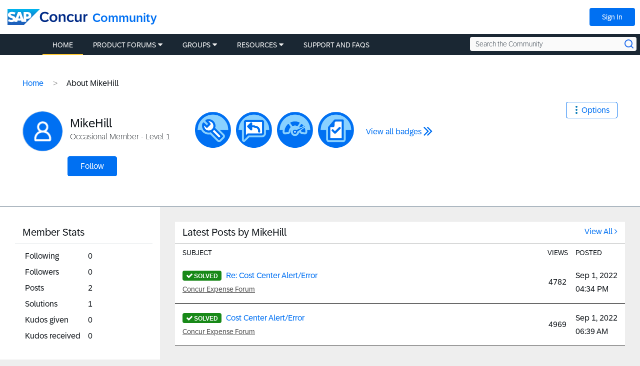

--- FILE ---
content_type: text/html;charset=UTF-8
request_url: https://community.concur.com/t5/user/viewprofilepage/user-id/57973
body_size: 26931
content:
<!DOCTYPE html><html prefix="og: http://ogp.me/ns#" dir="ltr" lang="en" class="no-js">
	<head>
	
	<title>
	About MikeHill - SAP Concur Community
</title>
	
	
	<!-- Page Head Top Content -->

<link rel="shortcut icon" href="https://community.concur.com/html/@EA6D4DE3574ADB109E9A840C7C57C2A5/assets/favicon.ico"/>
<link rel="apple-touch-icon-precomposed" sizes="57x57" href="https://community.concur.com/html/@4EC7C9C5DA207D641501497F26E5751C/assets/apple-touch-icon-57x57.png" />
<link rel="apple-touch-icon-precomposed" sizes="114x114" href="https://community.concur.com/html/@BC80850C3C4DF63755598C8CD93E0848/assets/apple-touch-icon-114x114.png" />
<link rel="apple-touch-icon-precomposed" sizes="72x72" href="https://community.concur.com/html/@374DD9A10B17768453A7A483FFA317CD/assets/apple-touch-icon-72x72.png" />
<link rel="apple-touch-icon-precomposed" sizes="144x144" href="https://community.concur.com/html/@2FE4CC120CEF74D67D7EF16A6A8C01F3/assets/apple-touch-icon-144x144.png" />
<link rel="apple-touch-icon-precomposed" sizes="60x60" href="https://community.concur.com/html/@6AD16C266B65B713D6895D58601FC135/assets/apple-touch-icon-60x60.png" />
<link rel="apple-touch-icon-precomposed" sizes="120x120" href="https://community.concur.com/html/@7F05C266E85B7C503CD5BA749673837C/assets/apple-touch-icon-120x120.png" />
<link rel="apple-touch-icon-precomposed" sizes="76x76" href="https://community.concur.com/html/@A944FAA69CAB777125B4D2D123A04C0F/assets/apple-touch-icon-76x76.png" />
<link rel="apple-touch-icon-precomposed" sizes="152x152" href="https://community.concur.com/html/@CC57300F6AF461439FA938F3ED2DA104/assets/apple-touch-icon-152x152.png" />
<link rel="icon" type="image/png" href="https://community.concur.com/html/@E3C6B7F8F0485D9874F4E4F277778DE6/assets/favicon-196x196.png" sizes="196x196" />
<link rel="icon" type="image/png" href="https://community.concur.com/html/@9BF6D2F50BF95CF9B498918C55769E19/assets/favicon-96x96.png" sizes="96x96" />
<link rel="icon" type="image/png" href="https://community.concur.com/html/@58C176125D6093D29CB84598EC5E49A1/assets/favicon-32x32.png" sizes="32x32" />
<link rel="icon" type="image/png" href="https://community.concur.com/html/@32743EC50476E308734D48EA2D833F6D/assets/favicon-16x16.png" sizes="16x16" />
<link rel="icon" type="image/png" href="https://community.concur.com/html/@8C6D4215383FFB3939AD1601D6E42966/assets/favicon-128.png" sizes="128x128" />
<meta name="application-name" content="&nbsp;"/>
<meta name="msapplication-TileColor" content="#FFFFFF" />
<meta name="msapplication-TileImage" content="mstile-144x144.png" />
<meta name="msapplication-square70x70logo" content="mstile-70x70.png" />
<meta name="msapplication-square150x150logo" content="mstile-150x150.png" />
<meta name="msapplication-wide310x150logo" content="mstile-310x150.png" />
<meta name="msapplication-square310x310logo" content="mstile-310x310.png" />
<meta name="google-site-verification" content="U0TEGbwKOmQdeL9zSeMrSg9L4j9i0vwJSRHfziqbHco" />

<!-- TrustArc handles GDPR, this needs to load ASAP. -->
<!-- <script src=//consent.trustarc.com/notice?domain=concur.com&c=teconsent&js=nj&noticeType=bb&text=true></script> -->
<script src=//consent.trustarc.com/notice?domain=concur.com&c=teconsent&js=nj&noticeType=bb&text=true&gtm=1&cdn=1></script>

<!-- Loading jQuery -->
<script src="https://ajax.googleapis.com/ajax/libs/jquery/3.3.1/jquery.min.js"></script>
<link rel="stylesheet" href="https://ajax.googleapis.com/ajax/libs/jqueryui/1.12.1/themes/base/jquery-ui.css">
<script src="https://ajax.googleapis.com/ajax/libs/jqueryui/1.12.1/jquery-ui.min.js"></script>
<script src="https://community.concur.com/html/@B497507443EC4FD3DD53CFE58CDBFC19/assets/jquery.cookie.js"></script>



	<link rel="icon" href="/t5/image/serverpage/avatar-name/compact/avatar-theme/candy/avatar-collection/transit/avatar-display-size/favicon/version/2?xdesc=1.0"/>
	
	
	<meta content="The primary objective of the SAP Concur Community is to serve as a peer-to-peer channel for SAP Concur customers from businesses and industries of" name="description"/><meta content="width=device-width, initial-scale=1.0, user-scalable=yes" name="viewport"/><meta content="text/html; charset=UTF-8" http-equiv="Content-Type"/><link href="https://community.concur.com/t5/user/viewprofilepage/user-id/57973" rel="canonical"/>
	<meta content="128" property="og:image:width"/><meta content="https://community.concur.com/t5/image/serverpage/avatar-name/compact/avatar-theme/candy/avatar-collection/transit/avatar-display-size/profile/version/2?xdesc=1.0" property="og:image"/><meta content="profile" property="og:type"/><meta content="72" property="og:image:height"/><meta content="https://community.concur.com/t5/user/viewprofilepage/user-id/57973" property="og:url"/><meta content="MikeHill" property="og:title"/><meta content="MikeHill" property="profile:username"/>
	
	
	
	    
            	<link href="/skins/6763428/4b4328dcff2a10444c063c58ef54e36c/concur_skin.css" rel="stylesheet" type="text/css"/>
            
	

	
	
	
	
	<!-- Page Head Bottom Content -->

<script>

        <!-- Has no notice preference. -->

    var remote_ip_address = '3.143.246.40';
    var preference = '';
    // console.log('THE PREFERENCE IS ' + preference);
    
    function injectScripts(sources) {
        //console.log("injecting %s scripts", sources.length)
        sources.forEach(function (source) {
            var script = document.createElement('script');
            script.type = 'text/javascript';
            script.src = source;
            var head = document.getElementsByTagName('head')[0];
            head.append(script);
            //console.log("  injecting %s", source)
        });
    }

    // This forces a dynamically loaded script to load synchronously.
    //   This is used to prevent page flicker.
    function loadSynchronously(scripts) {
        //console.log("loadSynchro")

        for (var i = 0, len = scripts.length; i < len; i++) {
            //console.log("  injecting synchro %s", scripts[i]);
            var xhrObj = new XMLHttpRequest();
            xhrObj.open('GET', scripts[i], false);
            xhrObj.send(null);
            eval(xhrObj.responseText);
        }
    }


  // cookie preference of 0,1,2 are options though ":" added after because thats the way the variable is returning somehow
    if (preference === '2:' || preference === '' || preference === null || preference === undefined ) {
    // Defining utag_data here instead of "tealium-loader.js" because that JavaScript file
    //   is eval()'d below, causing the script to create a local `utag_data` instead of
    //   populating the global `window.utag_data` object.
    var utag_data = {};

    var sources = [
        // demandbase moved to syncroScript to solve for page blink
    ];

    // These scripts need to be run in order.
    var syncroScript = [
        'https://community.concur.com/html/@2ADCB4D4F1146502CF6CC1AE7EAC70B3/assets/tracking--VisitorAPI.js',
        'https://community.concur.com/html/@EF471194036E808F95CB9A3A2931A282/assets/tracking--at.js',
        'https://community.concur.com/html/@9FE2F8B96717892EA6A66F5C329A46FC/assets/tracking--keyword.js', // define function for adding QS_PID
        'https://community.concur.com/html/@457F9B6D8DE202971B6978215E7134C5/assets/tracking--tealium-loader.js', // now also contains "tracking--custom.utag.js"

        // Saving local versions of these files because of:
        //   Access to XMLHttpRequest ... has been blocked by CORS policy.
        '/html/assets/tracking--demandbase.js', // '//scripts.demandbase.com/adobeanalytics/4d7mpJHG.min.js'
        '//api.demandbase.com/api/v3/ip.json?key=cMPgQMqMk2GCukvfKSjDvyaAi6hysDbVs1EB5Qee&callback=Dmdbase_CDC.callback'

    ];

    injectScripts(sources);
    loadSynchronously(syncroScript);

}
</script>



    <script>
        ///////////////////////////////////////////////////
        // Add PID/CID to URLs pointing to go.concur.com //
        ///////////////////////////////////////////////////
        jQuery('document').ready(function () {

            // This recursive loop checks that a cookie value is set,
            //   and will give up after a specific amount of time.
            let increment = 250;
            let max_time = 3000;

            let pid_cid_looper = function (r) {
                //console.log('PID/CID loop %s', r)
                if (jQuery.cookie('qs_pid_last')) {
                    jQuery('.lia-quilt-blog-topic-message .lia-quilt-row-main a').each(function () {
                        var elem = jQuery(this)
                        if (elem.attr('href').match(/go\.concur\.com/)) {

                            // Blindly append PID/CID. May need to be aware of other querystring data later.
                            var url = elem.attr('href') + '?pid=' + jQuery.cookie('qs_pid_last') + '&cid=' + jQuery.cookie('qs_cid_last');
                            jQuery(this).attr('href', url);

                            // Class added to help future devs find how to edit this file again.
                            jQuery(this).addClass('pid_cid_added');
                        }
                    });
                    //console.log('PID/CID done')
                } else if (r > 0) {
                    //console.log('PID/CID lag %s', r)
                    setTimeout(pid_cid_looper, increment, r - 1)
                }
            }
            setTimeout(pid_cid_looper, increment, max_time / increment)
            //console.log('PID/CID start')
        });
    </script>

    <script>
        ///////////////////////////////////////////////////
        // Disable Khoros Image Lightbox Feature       //
        // (Only on Resources and Support/FAQs pages)  //
        ///////////////////////////////////////////////////
        (function() {
            console.log('[LIGHTBOX BLOCKER] Script loaded');
            
            // Function to check if we're on a Resources or Support/FAQs page
            function isResourcesOrSupportPage() {
                // Check breadcrumb navigation
                var breadcrumbLinks = document.querySelectorAll('.lia-breadcrumb a.lia-link-navigation');
                
                for (var i = 0; i < breadcrumbLinks.length; i++) {
                    var link = breadcrumbLinks[i];
                    var href = link.getAttribute('href') || '';
                    var text = link.textContent || link.innerText || '';
                    
                    // Check if breadcrumb contains Resources, Support, or FAQ
                    if (href.toLowerCase().indexOf('/resources/') > -1 ||
                        href.toLowerCase().indexOf('/support/') > -1 ||
                        href.toLowerCase().indexOf('/faqs/') > -1 ||
                        text.toLowerCase().indexOf('resources') > -1 ||
                        text.toLowerCase().indexOf('support') > -1 ||
                        text.toLowerCase().indexOf('faq') > -1) {
                        return true;
                    }
                }
                
                return false;
            }
            
            // Wait for DOM to be ready to check breadcrumbs
            function checkAndInitialize() {
                if (!isResourcesOrSupportPage()) {
                    console.log('[LIGHTBOX BLOCKER] Not on Resources/Support page, skipping initialization');
                    return;
                }
                
                console.log('[LIGHTBOX BLOCKER] On Resources/Support page, initializing blocker');
                initializeLightboxBlocker();
            }
            
            // Main lightbox blocker initialization
            function initializeLightboxBlocker() {
                // Use CAPTURE PHASE to intercept clicks BEFORE Angular handles them
                var blockImageClick = function(e) {
                    var target = e.target || e.srcElement;
                    
                    // Check if click is on an image or image wrapper
                    if (target.tagName === 'IMG' && 
                        (target.className.indexOf('lia-media-image') > -1 || 
                         target.hasAttribute('li-messages-message-image') ||
                         target.hasAttribute('li-bindable'))) {
                        
                        console.log('[LIGHTBOX BLOCKER] Blocked click on image');
                        e.stopPropagation();
                        e.stopImmediatePropagation();
                        e.preventDefault();
                        return false;
                    }
                    
                    // Check if click is on wrapper span
                    if ((target.className.indexOf('lia-inline-image-display-wrapper') > -1 ||
                         target.className.indexOf('lia-message-image-wrapper') > -1) &&
                        target.querySelector('img.lia-media-image')) {
                        
                        console.log('[LIGHTBOX BLOCKER] Blocked click on wrapper');
                        e.stopPropagation();
                        e.stopImmediatePropagation();
                        e.preventDefault();
                        return false;
                    }
                };
                
                // Add event listeners in CAPTURE phase (runs before Angular) - IMMEDIATELY
                document.addEventListener('click', blockImageClick, true);
                document.addEventListener('mousedown', blockImageClick, true);
                document.addEventListener('mouseup', blockImageClick, true);
                document.addEventListener('keydown', blockImageClick, true);
                document.addEventListener('keypress', blockImageClick, true);
                console.log('[LIGHTBOX BLOCKER] Capture phase listeners added');
                
                // Inject CSS immediately (no jQuery needed)
                var style = document.createElement('style');
                style.id = 'disable-image-lightbox';
                style.textContent = 
                    '.lia-media-image,' +
                    'img[li-messages-message-image],' +
                    'img[li-bindable],' +
                    '.lia-inline-image-display-wrapper,' +
                    '.lia-message-image-wrapper,' +
                    '.lia-inline-image-display-wrapper *,' +
                    '.lia-message-image-wrapper * {' +
                    '    cursor: default !important;' +
                    '    pointer-events: none !important;' +
                    '}' +
                    '.modal-imagelightbox,' +
                    '.lia-media-image-lightbox,' +
                    '.lia-lightbox-main-image,' +
                    '.modal-backdrop,' +
                    '[class*="lightbox"][class*="modal"] {' +
                    '    display: none !important;' +
                    '    opacity: 0 !important;' +
                    '    visibility: hidden !important;' +
                    '    pointer-events: none !important;' +
                    '}' +
                    'img.lia-media-image[role="button"],' +
                    'img[li-messages-message-image][role="button"] {' +
                    '    cursor: default !important;' +
                    '    pointer-events: none !important;' +
                    '}';
                document.head.appendChild(style);
                console.log('[LIGHTBOX BLOCKER] CSS injected');
                
                // Wait for jQuery to be available
                function waitForJQuery(callback) {
                    var jq = window.jQuery || window.LITHIUM && window.LITHIUM.jQuery;
                    if (jq) {
                        console.log('[LIGHTBOX BLOCKER] jQuery found, running callback');
                        callback(jq);
                    } else {
                        console.log('[LIGHTBOX BLOCKER] jQuery not ready, waiting...');
                        setTimeout(function() { waitForJQuery(callback); }, 100);
                    }
                }
                
                // When jQuery is ready
                waitForJQuery(function($) {
                    console.log('[LIGHTBOX BLOCKER] jQuery ready, initializing...');
                    
                    // Override the lightbox initialization
                    var checkLithium = setInterval(function() {
                        if (window.LITHIUM && window.LITHIUM.ImageLightbox) {
                            window.LITHIUM.ImageLightbox = function() {
                                console.log('[LIGHTBOX BLOCKER] ImageLightbox blocked');
                            };
                            clearInterval(checkLithium);
                            console.log('[LIGHTBOX BLOCKER] LITHIUM.ImageLightbox overridden');
                        }
                    }, 100);
                    
                    // Override AngularJS click directives for images
                    var checkAngular = setInterval(function() {
                        if (window.angular) {
                            var originalModule = angular.module;
                            angular.module = function() {
                                var module = originalModule.apply(this, arguments);
                                var originalDirective = module.directive;
                                
                                module.directive = function(name, factory) {
                                    if (name.indexOf('Image') > -1 || 
                                        name.indexOf('image') > -1 || 
                                        name.indexOf('lightbox') > -1 ||
                                        name.indexOf('Lightbox') > -1) {
                                        console.log('[LIGHTBOX BLOCKER] Blocking directive: ' + name);
                                        return module;
                                    }
                                    return originalDirective.apply(this, arguments);
                                };
                                
                                return module;
                            };
                            clearInterval(checkAngular);
                            console.log('[LIGHTBOX BLOCKER] Angular interceptor installed');
                        }
                    }, 100);
                    
                    // Function to clean up images
                    function cleanupImages() {
                        var count = 0;
                        $('img.lia-media-image, img[li-messages-message-image]').each(function() {
                            var $img = $(this);
                            
                            $img.removeAttr('role')
                                .removeAttr('tabindex')
                                .css('cursor', 'default')
                                .css('pointer-events', 'none');
                            
                            var clone = $img.clone(false);
                            $img.replaceWith(clone);
                            count++;
                        });
                        if (count > 0) {
                            console.log('[LIGHTBOX BLOCKER] Cleaned up ' + count + ' images');
                        }
                    }
                    
                    // Run cleanup multiple times
                    setTimeout(cleanupImages, 100);
                    setTimeout(cleanupImages, 500);
                    setTimeout(cleanupImages, 1000);
                    setTimeout(cleanupImages, 2000);
                    setTimeout(cleanupImages, 3000);
                    setTimeout(cleanupImages, 5000);
                    
                    // Hide any lightbox modals
                    setInterval(function() {
                        var $modals = $('.modal-imagelightbox, .lia-media-image-lightbox, .modal-backdrop, [class*="lightbox"]');
                        if ($modals.length > 0) {
                            $modals.hide().remove();
                            console.log('[LIGHTBOX BLOCKER] Removed lightbox modals');
                        }
                    }, 100);
                    
                    console.log('[LIGHTBOX BLOCKER] Initialization complete');
                });
            } // End of initializeLightboxBlocker
        
        // Wait for DOM to be ready before checking breadcrumbs
        if (document.readyState === 'loading') {
            document.addEventListener('DOMContentLoaded', checkAndInitialize);
        } else {
            // DOM is already ready
            checkAndInitialize();
        }
    })();
    </script>

<!-- Bing tag -->
<script> (function(w,d,t,r,u) { var f,n,i; w[u]=w[u]||[],f=function() { var o={ti:"259121642", enableAutoSpaTracking: true}; o.q=w[u],w[u]=new UET(o),w[u].push("pageLoad") }, n=d.createElement(t),n.src=r,n.async=1,n.onload=n.onreadystatechange=function() { var s=this.readyState; s&&s!=="loaded"&&s!=="complete"||(f(),n.onload=n.onreadystatechange=null) }, i=d.getElementsByTagName(t)[0],i.parentNode.insertBefore(n,i) }) (window,document,"script","//bat.bing.com/bat.js","uetq"); </script>

<!-- Google tag (gtag.js) -->
<script async src="https://www.googletagmanager.com/gtag/js?id=AW-1044530512"></script> <script> window.dataLayer = window.dataLayer || []; function gtag(){dataLayer.push(arguments);} gtag('js', new Date()); gtag('config', 'AW-1044530512'); </script>



<script type="text/javascript" src="/t5/scripts/129B3FAC03679C8B82A528EDDD4E9DDC/lia-scripts-head-min.js"></script><script language="javascript" type="text/javascript">
<!--
window.FileAPI = { jsPath: '/html/assets/js/vendor/ng-file-upload-shim/' };
LITHIUM.PrefetchData = {"Components":{"grouphubs.widget.my-groups-panel-list":{"instances":[{"userScope":{"result":{"data":{"size":1,"list_item_type":"user","type":"users","items":[{"id":"57973","type":"user","login":"MikeHill"}]},"successful":true}},"groupHubs":{"call":{"query":{"nodes":{"limit":5,"fields":["id","title","view_href","avatar","user_context.can_update_node","user_context.is_member","membership_type","memberships.count(*)"],"constraints":[{"user.id":"57973"},{"node_type":"grouphub"}],"sorts":["message_activity.core_property_change_time desc"]}}},"result":{"data":{"size":0,"list_item_type":"node","type":"nodes","items":[]},"successful":true}}}]}},"commonResults":{}};
LITHIUM.DEBUG = false;
LITHIUM.CommunityJsonObject = {
  "Validation" : {
    "image.description" : {
      "min" : 0,
      "max" : 1000,
      "isoneof" : [ ],
      "type" : "string"
    },
    "tkb.toc_maximum_heading_level" : {
      "min" : 1,
      "max" : 6,
      "isoneof" : [ ],
      "type" : "integer"
    },
    "tkb.toc_heading_list_style" : {
      "min" : 0,
      "max" : 50,
      "isoneof" : [
        "disc",
        "circle",
        "square",
        "none"
      ],
      "type" : "string"
    },
    "blog.toc_maximum_heading_level" : {
      "min" : 1,
      "max" : 6,
      "isoneof" : [ ],
      "type" : "integer"
    },
    "tkb.toc_heading_indent" : {
      "min" : 5,
      "max" : 50,
      "isoneof" : [ ],
      "type" : "integer"
    },
    "blog.toc_heading_indent" : {
      "min" : 5,
      "max" : 50,
      "isoneof" : [ ],
      "type" : "integer"
    },
    "blog.toc_heading_list_style" : {
      "min" : 0,
      "max" : 50,
      "isoneof" : [
        "disc",
        "circle",
        "square",
        "none"
      ],
      "type" : "string"
    }
  },
  "User" : {
    "settings" : {
      "imageupload.legal_file_extensions" : "*.jpg;*.JPG;*.jpeg;*.JPEG;*.gif;*.GIF;*.png;*.PNG",
      "config.enable_avatar" : true,
      "integratedprofile.show_klout_score" : true,
      "layout.sort_view_by_last_post_date" : true,
      "layout.friendly_dates_enabled" : true,
      "profileplus.allow.anonymous.scorebox" : false,
      "tkb.message_sort_default" : "topicPublishDate",
      "layout.format_pattern_date" : "MMM d, yyyy",
      "config.require_search_before_post" : "off",
      "isUserLinked" : false,
      "integratedprofile.cta_add_topics_dismissal_timestamp" : -1,
      "layout.message_body_image_max_size" : 1000,
      "profileplus.everyone" : false,
      "integratedprofile.cta_connect_wide_dismissal_timestamp" : -1,
      "blog.toc_maximum_heading_level" : "",
      "integratedprofile.hide_social_networks" : false,
      "blog.toc_heading_indent" : "",
      "contest.entries_per_page_num" : 20,
      "layout.messages_per_page_linear" : 10,
      "integratedprofile.cta_manage_topics_dismissal_timestamp" : -1,
      "profile.shared_profile_test_group" : false,
      "integratedprofile.cta_personalized_feed_dismissal_timestamp" : -1,
      "integratedprofile.curated_feed_size" : 10,
      "contest.one_kudo_per_contest" : false,
      "integratedprofile.enable_social_networks" : false,
      "integratedprofile.my_interests_dismissal_timestamp" : -1,
      "profile.language" : "en",
      "layout.friendly_dates_max_age_days" : 31,
      "layout.threading_order" : "thread_ascending",
      "blog.toc_heading_list_style" : "disc",
      "useRecService" : false,
      "layout.module_welcome" : "<div class=\"lia-panel lia-panel-standard\">\r\n  <div>\r\n    <p><h3>Welcome to the SAP Concur Community!<\/h3><\/p>    \r\n    <p>We are glad you are here!<\/p>    \r\n    <p>The mission of this online community is to provide a peer-to-peer channel for customers and users of SAP Concur products.<\/p>\r\n    \r\n    <p>Please make sure to read the <a href=\"https://community.concur.com/t5/Introductions/SAP-Concur-Community-Guidelines/m-p/1#M1%2Fjump-to%2Ffirst-unread-message\">Participant Guidelines<\/a> and <a href=\"https://community.concur.com/t5/user/UserTermsOfServicePage\">Terms of Use<\/a>. Explore the different categories to find the information you're looking for or to start a conversation.<\/p>\r\n    \r\n    <p>Be sure to introduce yourself to your fellow Community peers! Let us know how you found out about SAP Concur Community or how long you've used SAP Concur.<\/p>    \r\n    <p>Fun facts are also welcome!<\/p>\r\n  <\/div>\r\n<\/div>",
      "imageupload.max_uploaded_images_per_upload" : 100,
      "imageupload.max_uploaded_images_per_user" : 1000,
      "integratedprofile.connect_mode" : "",
      "tkb.toc_maximum_heading_level" : "",
      "tkb.toc_heading_list_style" : "disc",
      "sharedprofile.show_hovercard_score" : true,
      "config.search_before_post_scope" : "community",
      "tkb.toc_heading_indent" : "",
      "p13n.cta.recommendations_feed_dismissal_timestamp" : -1,
      "imageupload.max_file_size" : 3072,
      "layout.show_batch_checkboxes" : false,
      "integratedprofile.cta_connect_slim_dismissal_timestamp" : -1
    },
    "isAnonymous" : true,
    "policies" : {
      "image-upload.process-and-remove-exif-metadata" : true
    },
    "registered" : false,
    "emailRef" : "",
    "id" : -1,
    "login" : "Anonymous User"
  },
  "Server" : {
    "communityPrefix" : "/marav43842",
    "nodeChangeTimeStamp" : 1769602519998,
    "tapestryPrefix" : "/t5",
    "deviceMode" : "DESKTOP",
    "responsiveDeviceMode" : "DESKTOP",
    "membershipChangeTimeStamp" : "0",
    "version" : "25.9",
    "branch" : "25.9-release",
    "showTextKeys" : false
  },
  "Config" : {
    "phase" : "prod",
    "integratedprofile.cta.reprompt.delay" : 30,
    "profileplus.tracking" : {
      "profileplus.tracking.enable" : false,
      "profileplus.tracking.click.enable" : false,
      "profileplus.tracking.impression.enable" : false
    },
    "app.revision" : "2510090750-sf1e8f9f84c-b19",
    "navigation.manager.community.structure.limit" : "1000"
  },
  "Activity" : {
    "Results" : [ ]
  },
  "NodeContainer" : {
    "viewHref" : "https://community.concur.com/t5/Top/ct-p/top",
    "description" : "",
    "id" : "top",
    "shortTitle" : "Top",
    "title" : "Top",
    "nodeType" : "category"
  },
  "Page" : {
    "skins" : [
      "concur_skin",
      "theme_base",
      "responsive_peak"
    ],
    "authUrls" : {
      "loginUrl" : "https://community.concur.com/t5/user/userloginpage?dest_url=https%3A%2F%2Fcommunity.concur.com%2Ft5%2Fuser%2Fv2%2Fviewprofilepage%2Fuser-id%2F57973",
      "loginUrlNotRegistered" : "https://community.concur.com/t5/user/userloginpage?redirectreason=notregistered&dest_url=https%3A%2F%2Fcommunity.concur.com%2Ft5%2Fuser%2Fv2%2Fviewprofilepage%2Fuser-id%2F57973",
      "loginUrlNotRegisteredDestTpl" : "https://community.concur.com/t5/user/userloginpage?redirectreason=notregistered&dest_url=%7B%7BdestUrl%7D%7D"
    },
    "name" : "ViewProfilePage",
    "rtl" : false,
    "object" : {
      "viewHref" : "/t5/user/viewprofilepage/user-id/57973",
      "id" : 57973,
      "page" : "ViewProfilePage",
      "type" : "User",
      "login" : "MikeHill"
    }
  },
  "WebTracking" : {
    "Activities" : { },
    "path" : "Community:Home"
  },
  "Feedback" : {
    "targeted" : { }
  },
  "Seo" : {
    "markerEscaping" : {
      "pathElement" : {
        "prefix" : "@",
        "match" : "^[0-9][0-9]$"
      },
      "enabled" : false
    }
  },
  "TopLevelNode" : {
    "viewHref" : "https://community.concur.com/",
    "description" : "The primary objective of the SAP Concur Community is to serve as a peer-to-peer channel for SAP Concur customers from businesses and industries of all sizes worldwide. Here you can learn, share and network to get the most out of your SAP Concur solutions. End Users can get best practices in Support and FAQs, while Site Administrators will find a wealth of information and best practices organized around each stage of their journey within the Admin Resources section.",
    "id" : "marav43842",
    "shortTitle" : "Home",
    "title" : "SAP Concur Community",
    "nodeType" : "Community"
  },
  "Community" : {
    "viewHref" : "https://community.concur.com/",
    "integratedprofile.lang_code" : "en",
    "integratedprofile.country_code" : "US",
    "id" : "marav43842",
    "shortTitle" : "Home",
    "title" : "SAP Concur Community"
  },
  "CoreNode" : {
    "viewHref" : "https://community.concur.com/",
    "settings" : { },
    "description" : "The primary objective of the SAP Concur Community is to serve as a peer-to-peer channel for SAP Concur customers from businesses and industries of all sizes worldwide. Here you can learn, share and network to get the most out of your SAP Concur solutions. End Users can get best practices in Support and FAQs, while Site Administrators will find a wealth of information and best practices organized around each stage of their journey within the Admin Resources section.",
    "id" : "marav43842",
    "shortTitle" : "Home",
    "title" : "SAP Concur Community",
    "nodeType" : "Community",
    "ancestors" : [ ]
  }
};
LITHIUM.Components.RENDER_URL = "/t5/util/componentrenderpage/component-id/#{component-id}?render_behavior=raw";
LITHIUM.Components.ORIGINAL_PAGE_NAME = 'user/v2/ViewProfilePage';
LITHIUM.Components.ORIGINAL_PAGE_ID = 'ViewProfilePage';
LITHIUM.Components.ORIGINAL_PAGE_CONTEXT = '[base64]';
LITHIUM.Css = {
  "BASE_DEFERRED_IMAGE" : "lia-deferred-image",
  "BASE_BUTTON" : "lia-button",
  "BASE_SPOILER_CONTAINER" : "lia-spoiler-container",
  "BASE_TABS_INACTIVE" : "lia-tabs-inactive",
  "BASE_TABS_ACTIVE" : "lia-tabs-active",
  "BASE_AJAX_REMOVE_HIGHLIGHT" : "lia-ajax-remove-highlight",
  "BASE_FEEDBACK_SCROLL_TO" : "lia-feedback-scroll-to",
  "BASE_FORM_FIELD_VALIDATING" : "lia-form-field-validating",
  "BASE_FORM_ERROR_TEXT" : "lia-form-error-text",
  "BASE_FEEDBACK_INLINE_ALERT" : "lia-panel-feedback-inline-alert",
  "BASE_BUTTON_OVERLAY" : "lia-button-overlay",
  "BASE_TABS_STANDARD" : "lia-tabs-standard",
  "BASE_AJAX_INDETERMINATE_LOADER_BAR" : "lia-ajax-indeterminate-loader-bar",
  "BASE_AJAX_SUCCESS_HIGHLIGHT" : "lia-ajax-success-highlight",
  "BASE_CONTENT" : "lia-content",
  "BASE_JS_HIDDEN" : "lia-js-hidden",
  "BASE_AJAX_LOADER_CONTENT_OVERLAY" : "lia-ajax-loader-content-overlay",
  "BASE_FORM_FIELD_SUCCESS" : "lia-form-field-success",
  "BASE_FORM_WARNING_TEXT" : "lia-form-warning-text",
  "BASE_FORM_FIELDSET_CONTENT_WRAPPER" : "lia-form-fieldset-content-wrapper",
  "BASE_AJAX_LOADER_OVERLAY_TYPE" : "lia-ajax-overlay-loader",
  "BASE_FORM_FIELD_ERROR" : "lia-form-field-error",
  "BASE_SPOILER_CONTENT" : "lia-spoiler-content",
  "BASE_FORM_SUBMITTING" : "lia-form-submitting",
  "BASE_EFFECT_HIGHLIGHT_START" : "lia-effect-highlight-start",
  "BASE_FORM_FIELD_ERROR_NO_FOCUS" : "lia-form-field-error-no-focus",
  "BASE_EFFECT_HIGHLIGHT_END" : "lia-effect-highlight-end",
  "BASE_SPOILER_LINK" : "lia-spoiler-link",
  "BASE_DISABLED" : "lia-link-disabled",
  "FACEBOOK_LOGOUT" : "lia-component-users-action-logout",
  "FACEBOOK_SWITCH_USER" : "lia-component-admin-action-switch-user",
  "BASE_FORM_FIELD_WARNING" : "lia-form-field-warning",
  "BASE_AJAX_LOADER_FEEDBACK" : "lia-ajax-loader-feedback",
  "BASE_AJAX_LOADER_OVERLAY" : "lia-ajax-loader-overlay",
  "BASE_LAZY_LOAD" : "lia-lazy-load"
};
LITHIUM.noConflict = true;
LITHIUM.useCheckOnline = false;
LITHIUM.RenderedScripts = [
  "jquery.autocomplete.js",
  "ElementMethods.js",
  "AjaxFeedback.js",
  "jquery.css-data-1.0.js",
  "jquery.tools.tooltip-1.2.6.js",
  "jquery.effects.slide.js",
  "AjaxSupport.js",
  "jquery.ui.widget.js",
  "SpoilerToggle.js",
  "Lithium.js",
  "Tooltip.js",
  "jquery.viewport-1.0.js",
  "jquery.appear-1.1.1.js",
  "DataHandler.js",
  "Globals.js",
  "Namespace.js",
  "InformationBox.js",
  "jquery.lithium-selector-extensions.js",
  "UserBadges.js",
  "Sandbox.js",
  "jquery.effects.core.js",
  "jquery.ajax-cache-response-1.0.js",
  "Dialog.js",
  "CustomEvent.js",
  "header-search.js",
  "header-search.js",
  "Cache.js",
  "LiModernizr.js",
  "json2.js",
  "jquery.blockui.js",
  "Loader.js",
  "Forms.js",
  "HelpIcon.js",
  "jquery.js",
  "jquery.position-toggle-1.0.js",
  "ElementQueries.js",
  "Events.js",
  "AutoComplete.js",
  "Link.js",
  "jquery.ui.dialog.js",
  "jquery.tmpl-1.1.1.js",
  "PartialRenderProxy.js",
  "Auth.js",
  "Placeholder.js",
  "DeferredImages.js",
  "Components.js",
  "jquery.fileupload.js",
  "jquery.clone-position-1.0.js",
  "jquery.scrollTo.js",
  "jquery.ui.mouse.js",
  "SearchAutoCompleteToggle.js",
  "jquery.delayToggle-1.0.js",
  "jquery.json-2.6.0.js",
  "jquery.hoverIntent-r6.js",
  "ActiveCast3.js",
  "jquery.ui.draggable.js",
  "MessageListActual.js",
  "NoConflict.js",
  "ResizeSensor.js",
  "jquery.function-utils-1.0.js",
  "jquery.placeholder-2.0.7.js",
  "ForceLithiumJQuery.js",
  "jquery.ui.core.js",
  "PolyfillsAll.js",
  "Throttle.js",
  "DropDownMenuVisibilityHandler.js",
  "SearchForm.js",
  "jquery.ui.position.js",
  "Video.js",
  "prism.js",
  "Text.js",
  "jquery.iframe-transport.js",
  "jquery.ui.resizable.js",
  "DropDownMenu.js",
  "jquery.iframe-shim-1.0.js"
];// -->
</script><script type="text/javascript" src="/t5/scripts/D60EB96AE5FF670ED274F16ABB044ABD/lia-scripts-head-min.js"></script></head>
	<body class="lia-user-status-anonymous ViewProfilePage lia-body" id="lia-body">
	
	
	<div id="E2B-194-5" class="ServiceNodeInfoHeader">
</div>
	
	
	
	

	<div class="lia-page">
		<center>
			
				
					
	
	<div class="MinimumWidthContainer">
		<div class="min-width-wrapper">
			<div class="min-width">		
				
						<div class="lia-content">
                            
							
							
							
		
	<div class="lia-quilt lia-quilt-view-profile-page lia-quilt-layout-two-column-side-main lia-top-quilt lia-anonymous-viewing-other">
	<div class="lia-quilt-row lia-quilt-row-header">
		<div class="lia-quilt-column lia-quilt-column-24 lia-quilt-column-single lia-quilt-column-common-header">
			<div class="lia-quilt-column-alley lia-quilt-column-alley-single">
	
		
			<div class="lia-quilt lia-quilt-header lia-quilt-layout-header-new lia-component-quilt-header">
	<div class="lia-quilt-row lia-quilt-row-main-header">
		<div class="lia-quilt-column lia-quilt-column-24 lia-quilt-column-single lia-quilt-column-header-full">
			<div class="lia-quilt-column-alley lia-quilt-column-alley-single">
	
		
			<div class="header-navigation">
  <div class="header-navigation-logo">
    <a href="/" aria-label="SAP Concur Community home">
        <img src="https://community.concur.com/html/@F251B9A4D25E01E9F7D7061F1B97797C/assets/SAP_Concur_R_grad_blu.svg" alt="SAP Concur Community home"/>
    </a>
  </div>
  <div class="header-navigation-title"> 
    <span class="sap-blue"><a href="/">Community</a></span>
  </div>
</div>
		
	
	

	
		<div class="lia-header-actions">
			
		
			
		
			
		
			
		
			<a class="lia-link-navigation login-link lia-authentication-link lia-panel-dialog-trigger lia-panel-dialog-trigger-event-click lia-js-data-dialogKey-1315004510 lia-component-users-action-login" rel="nofollow" id="loginPageV2" href="https://community.concur.com/t5/user/userloginpage?dest_url=https%3A%2F%2Fcommunity.concur.com%2Ft5%2Fuser%2Fviewprofilepage%2Fuser-id%2F57973">Sign In</a>
		
			
		
	
		</div>
	
	
</div>
		</div>
	</div><div class="lia-quilt-row lia-quilt-row-sub-header-nav-row">
		<div class="lia-quilt-column lia-quilt-column-24 lia-quilt-column-single lia-quilt-column-sub-header-nav">
			<div class="lia-quilt-column-alley lia-quilt-column-alley-single">
	
		<div class="lia-header-nav">
			
		
			 

<nav id="header-horizontal-nav" class="horizontal-nav"> <div class="slide-out-menu hidden-lg"> <div class="lia-slide-out-nav-menu lia-component-common-widget-slide-out-nav-menu"> <button li-bindable="" li-common-element-hook="navMenuTriggerElement" class="lia-slide-menu-trigger lia-slide-out-nav-menu-wrapper"> <div ng-non-bindable="" class="lia-slide-out-nav-menu-title"> Browse </div> </button> <li:common-slide-menu li-bindable="" trigger-element="navMenuTriggerElement" li-direction="left" style="display:none"> <div class="lia-quilt lia-quilt-navigation-slide-out-menu lia-quilt-layout-one-column"> <div class="lia-quilt-row lia-quilt-row-header"> <div class="lia-quilt-column lia-quilt-column-24 lia-quilt-column-single lia-quilt-column-common-header lia-mark-empty"> </div> </div><div class="lia-quilt-row lia-quilt-row-main"> <div class="lia-quilt-column lia-quilt-column-24 lia-quilt-column-single lia-quilt-column-main-content"> <div class="lia-quilt-column-alley lia-quilt-column-alley-single"> <li:community-navigation class="lia-component-community-widget-navigation" li-bindable="" li-instance="0" componentId="community.widget.navigation" mode="default"></li:community-navigation> </div> </div> </div><div class="lia-quilt-row lia-quilt-row-footer"> <div class="lia-quilt-column lia-quilt-column-24 lia-quilt-column-single lia-quilt-column-common-footer lia-mark-empty"> </div> </div> </div> </li:common-slide-menu> </div> <ul class="custom-sub-nav"> <li role="presentation" class="community-link"><a class="top-level-link" role="menuitem" href="/" aria-label="Home">Home</a></li> </ul> </div> <ul class="custom-sub-nav visible-lg-block" role="menubar"> <li role="presentation" class="community-link active"><a class="top-level-link" role="menuitem" href="/" aria-label="Home">Home</a></li> <li role="presentation" class="has-children nodeid-Forum "> <a role="menuitem" class="top-level-link menuitem" aria-haspopup="true" href="/t5/Product-Forums/ct-p/Forum" aria-label="Product Forums" tabindex="0">Product Forums</a> <ul class="header-sub-nav"> <li class="depth2 board:ConcurExpense"> <a href="/t5/Concur-Expense-Forum/bd-p/ConcurExpense" role="menuitem" class="nav-category selectable-link" aria-label="Concur Expense Forum" tabindex="0">Concur Expense Forum</a> </li> <li class="depth2 board:ConcurInvoice"> <a href="/t5/Concur-Invoice-Forum/bd-p/ConcurInvoice" role="menuitem" class="nav-category selectable-link" aria-label="Concur Invoice Forum" tabindex="0">Concur Invoice Forum</a> </li> <li class="depth2 board:ConcurTravel"> <a href="/t5/Concur-Travel-Forum/bd-p/ConcurTravel" role="menuitem" class="nav-category selectable-link" aria-label="Concur Travel Forum" tabindex="0">Concur Travel Forum</a> </li> <li class="depth2 board:RelatedProducts"> <a href="/t5/Additional-Products-Forum/bd-p/RelatedProducts" role="menuitem" class="nav-category selectable-link" aria-label="Additional Products Forum" tabindex="0">Additional Products Forum</a> </li> <li class="depth2 board:General"> <a href="/t5/General/bd-p/General" role="menuitem" class="nav-category selectable-link" aria-label="General" tabindex="0">General</a> </li> </ul> </li> <li role="presentation" class="has-children nodeid-groups "> <a role="menuitem" class="top-level-link menuitem" aria-haspopup="true" href="/t5/Groups/ct-p/groups" aria-label="Groups" tabindex="0">Groups</a> <ul class="header-sub-nav"> <li class="depth2"> <a href="/t5/Admin-Group/gh-p/useradmingroup" class="nav-board">Admin Group</a> </li> <li class="depth2 category:EventGroups"> <a href="/t5/Event-Groups/ct-p/EventGroups" role="menuitem" class="nav-category selectable-link" aria-label="Event Groups" tabindex="0">Event Groups</a> </li> <li class="depth2 category:FeaturedGroups"> <a href="/t5/Featured-Groups/ct-p/FeaturedGroups" role="menuitem" class="nav-category selectable-link" aria-label="Featured Groups" tabindex="0">Featured Groups</a> </li> <li class="depth2 category:IndustryGroups"> <a href="/t5/Industry-Groups/ct-p/IndustryGroups" role="menuitem" class="nav-category selectable-link" aria-label="Industry Groups" tabindex="0">Industry Groups</a> </li> <li class="depth2 category:WorldwideGroups"> <a href="/t5/International-Groups/ct-p/WorldwideGroups" role="menuitem" class="nav-category selectable-link" aria-label="International Groups" tabindex="0">International Groups</a> </li> <li class="depth2 grouphub:SAPConcurChampions"> <a href="/t5/SAP-Concur-Champions/cmp-p/grouphub%3ASAPConcurChampions" role="menuitem" class="nav-category selectable-link" aria-label="SAP Concur Champions" tabindex="0">SAP Concur Champions</a> </li> <li class="depth2 grouphub:DataServicesConnectionGroup"> <a href="/t5/Data-Services-Connection-Group/cmp-p/grouphub%3ADataServicesConnectionGroup" role="menuitem" class="nav-category selectable-link" aria-label="Data Services Connection Group" tabindex="0">Data Services Connection Group</a> </li> </ul> </li> <li role="presentation" class="has-children nodeid-Resources "> <a role="menuitem" class="top-level-link menuitem" aria-haspopup="true" href="/t5/Resources/ct-p/Resources" aria-label="Resources" tabindex="0">Resources</a> <ul class="header-sub-nav"> <li class="depth2 category:Blogs"> <a href="/t5/Admin-Resources/ct-p/Blogs" role="menuitem" class="nav-category selectable-link" aria-label="Admin Resources" tabindex="0">Admin Resources</a> </li> <li class="depth2 category:EndUserResources"> <a href="/t5/End-User-Resources/ct-p/EndUserResources" role="menuitem" class="nav-category selectable-link" aria-label="End User Resources" tabindex="0">End User Resources</a> </li> </ul> </li> <li role="presentation" class=" nodeid-Support "> <a role="menuitem" class="top-level-link menuitem" aria-haspopup="true" href="/t5/Support-and-FAQs/bg-p/Support" aria-label="Support and FAQs" tabindex="0">Support and FAQs</a> </li> </ul> </nav>
 

		
			<div id="lia-searchformV32" class="SearchForm lia-search-form-wrapper lia-mode-default lia-component-common-widget-search-form">
	

	
		<div class="lia-inline-ajax-feedback">
			<div class="AjaxFeedback" id="ajaxfeedback"></div>
			
	

	

		</div>

	

	
		<div id="searchautocompletetoggle">	
	
		

	
		<div class="lia-inline-ajax-feedback">
			<div class="AjaxFeedback" id="ajaxfeedback_0"></div>
			
	

	

		</div>

	

	
			
            <form enctype="multipart/form-data" class="lia-form lia-form-inline SearchForm" action="https://community.concur.com/t5/user/v2/viewprofilepage.searchformv32.form.form" method="post" id="form" name="form"><div class="t-invisible"><input value="user-id/57973" name="t:ac" type="hidden"></input><input value="search/contributions/page" name="t:cp" type="hidden"></input><input value="[base64]" name="lia-form-context" type="hidden"></input><input value="ViewProfilePage:user-id/57973:searchformv32.form:" name="liaFormContentKey" type="hidden"></input><input value="yDZKQFNI0U/sd9X4pbUemqvQQZw=:H4sIAAAAAAAAALWSzUrDQBSFr4Wuigiib6DbiajdqAhFUISqweBaZibTNJpk4sxNEzc+ik8gvkQX7nwHH8CtKxfmzxJbwaTUVZhzw/nOmblP79COD+FAC6r40OAyQOWyCF0ZaMOkjtgrJgOp/NHONtER810sP9nfIkGtoCuVQ2hI+VAQpKHQqO67hEslPJcRRrUgPZaKlOOxKzx7wxIYhZtX487b+stnC5b60MnZ0junvkBY7d/QETU8GjiGlUYKnP0kRFguwEcFeAHBe02Dm0pyobWV+Wid0sbP9u7g4/G1BZCE8QWc1U3kpzapWoqZ+S+SvoMHgPQ+ypGVj/IoC2dlqHZ8CWZdV7xljUqszZa43voPYNHkFE7qGkdaqKrl1Pm7wEqmV59gcYjGkQOJP25h6jyJnOlzRv4DUURusIWhknbEsWo5K002vhzNufG1WHmDLwdzh8gDBQAA" name="t:formdata" type="hidden"></input></div>
	
	

	

	

	
		<div class="lia-inline-ajax-feedback">
			<div class="AjaxFeedback" id="feedback"></div>
			
	

	

		</div>

	

	

	

	


	
	<input value="fv1ACgtG9Pgc3OPVY31CIzrZQC0X-veT-kO95jciIwU." name="lia-action-token" type="hidden"></input>
	
	<input value="form" id="form_UIDform" name="form_UID" type="hidden"></input>
	<input value="" id="form_instance_keyform" name="form_instance_key" type="hidden"></input>
	
                

                
                    
                

                <span class="lia-search-input-wrapper">
                    <span class="lia-search-input-field">
                        <span class="lia-button-wrapper lia-button-wrapper-secondary lia-button-wrapper-searchForm-action"><input value="searchForm" name="submitContextX" type="hidden"></input><input class="lia-button lia-button-secondary lia-button-searchForm-action" value="Search" id="submitContext" name="submitContext" type="submit"></input></span>

                        <input placeholder="Search the Community" aria-label="Search the Community" title="Search the Community" class="lia-form-type-text lia-autocomplete-input search-input lia-search-input-message" value="" id="messageSearchField_0" name="messageSearchField" type="text"></input>
                        <input placeholder="Search the Community" aria-label="Search the Community" title="Search the Community" class="lia-form-type-text lia-autocomplete-input search-input lia-search-input-tkb-article lia-js-hidden" value="" id="messageSearchField_1" name="messageSearchField_0" type="text"></input>
                        

	
		<input placeholder="Search users" ng-non-bindable="" title="Enter a user name or rank" class="lia-form-type-text UserSearchField lia-search-input-user search-input lia-js-hidden lia-autocomplete-input" aria-label="Enter a user name or rank" value="" id="userSearchField" name="userSearchField" type="text"></input>
	

	


                        <input placeholder="Enter a keyword to search within the private messages" title="Enter a search word" class="lia-form-type-text NoteSearchField lia-search-input-note search-input lia-js-hidden lia-autocomplete-input" aria-label="Enter a search word" value="" id="noteSearchField_0" name="noteSearchField" type="text"></input>
						<input title="Enter a search word" class="lia-form-type-text ProductSearchField lia-search-input-product search-input lia-js-hidden lia-autocomplete-input" aria-label="Enter a search word" value="" id="productSearchField" name="productSearchField" type="text"></input>
                        <input class="lia-as-search-action-id" name="as-search-action-id" type="hidden"></input>
                    </span>
                </span>
                

                <span class="lia-cancel-search">cancel</span>

                
            
</form>
		
			<div class="search-autocomplete-toggle-link lia-js-hidden">
				<span>
					<a class="lia-link-navigation auto-complete-toggle-on lia-link-ticket-post-action lia-component-search-action-enable-auto-complete" data-lia-action-token="4qH9X8DUKop-NAsyu342H9lqodD_n562QeM0ya_8vCU." rel="nofollow" id="enableAutoComplete" href="https://community.concur.com/t5/user/v2/viewprofilepage.enableautocomplete:enableautocomplete?t:ac=user-id/57973&amp;t:cp=action/contributions/searchactions">Turn on suggestions</a>					
					<span class="HelpIcon">
	<a class="lia-link-navigation help-icon lia-tooltip-trigger" role="button" aria-label="Help Icon" id="link" href="#"><span class="lia-img-icon-help lia-fa-icon lia-fa-help lia-fa" alt="Auto-suggest helps you quickly narrow down your search results by suggesting possible matches as you type." aria-label="Help Icon" role="img" id="display"></span></a><div role="alertdialog" class="lia-content lia-tooltip-pos-bottom-left lia-panel-tooltip-wrapper" id="link_0-tooltip-element"><div class="lia-tooltip-arrow"></div><div class="lia-panel-tooltip"><div class="content">Auto-suggest helps you quickly narrow down your search results by suggesting possible matches as you type.</div></div></div>
</span>
				</span>
			</div>
		

	

	

	
	
	
</div>
		
	<div class="spell-check-showing-result">
		Showing results for <span class="lia-link-navigation show-results-for-link lia-link-disabled" aria-disabled="true" id="showingResult"></span>
		

	</div>
	<div>
		
		<span class="spell-check-search-instead">
			Search instead for <a class="lia-link-navigation search-instead-for-link" rel="nofollow" id="searchInstead" href="#"></a>
		</span>

	</div>
	<div class="spell-check-do-you-mean lia-component-search-widget-spellcheck">
		Did you mean: <a class="lia-link-navigation do-you-mean-link" rel="nofollow" id="doYouMean" href="#"></a>
	</div>

	

	

	


	
</div>
		
	
		</div>
	
	

	
		
			
		
	
	
</div>
		</div>
	</div><div class="lia-quilt-row lia-quilt-row-sub-header-banner">
		<div class="lia-quilt-column lia-quilt-column-24 lia-quilt-column-single lia-quilt-column-sub-header-banner lia-mark-empty">
			
		</div>
	</div><div class="lia-quilt-row lia-quilt-row-sub-header">
		<div class="lia-quilt-column lia-quilt-column-24 lia-quilt-column-single lia-quilt-column-sub-header-main">
			<div class="lia-quilt-column-alley lia-quilt-column-alley-single">
	
		<div class="hero-wrapper">
			
		
			<div aria-label="breadcrumbs" role="navigation" class="BreadCrumb crumb-line lia-breadcrumb lia-component-common-widget-breadcrumb">
	<ul role="list" id="list" class="lia-list-standard-inline">
	
		
			<li class="lia-breadcrumb-node crumb">
				<a class="lia-link-navigation crumb-community lia-breadcrumb-community lia-breadcrumb-forum" id="link_1" href="/">Home</a>
			</li>
			
				<li aria-hidden="true" class="lia-breadcrumb-seperator crumb-community lia-breadcrumb-community lia-breadcrumb-forum">
				  
          		  		<span class="separator">:</span>
          		  
				</li>
			
		
			<li class="lia-breadcrumb-node crumb final-crumb">
				<span class="lia-link-navigation child-thread lia-link-disabled" aria-disabled="true" id="link_2">About MikeHill</span>
			</li>
			
		
	
</ul>
</div>
		
			
    <div class="lia-menu-navigation-wrapper lia-js-hidden lia-menu-action lia-page-options lia-component-community-widget-page-options" id="actionMenuDropDown">	
	<div class="lia-menu-navigation">
		<div class="dropdown-default-item"><a title="Show Options Menu" class="lia-js-menu-opener default-menu-option lia-js-click-menu lia-link-navigation" aria-expanded="false" role="button" aria-label="Options" id="dropDownLink" href="#">Options</a>
			<div class="dropdown-positioning">
				<div class="dropdown-positioning-static">
					
	<ul aria-label="Dropdown menu items" role="list" id="dropdownmenuitems" class="lia-menu-dropdown-items">
		

	
	
		
			<li role="listitem"><a class="lia-link-navigation report-abuse-link lia-component-users-action-report-abuse" id="reportAbuse" href="/t5/notifications/notifymoderatorpage/user-id/57973">Report User</a></li>
		
	
	


	</ul>

				</div>
			</div>
		</div>
	</div>
</div>

		
	
		</div>
	
	

	
		<div class="lia-profile-hero-avatar">
			
		
			<div class="UserAvatar lia-user-avatar lia-avatar-editable lia-component-common-widget-user-avatar">
<a class="UserAvatar lia-link-navigation lia-avatar-editable lia-panel-dialog-trigger " href="#">
<img class="lia-user-avatar-profile" title="MikeHill" alt="MikeHill" src="https://community.concur.com/html/@1138B13BFB8980BAFEDBE67AFFB360F1/assets/avatar.png">
</a>
<a class="lia-avatar-edit-action lia-link-navigation lia-avatar-editable lia-panel-dialog-trigger " href="#">
<span class="lia-img-button-edit lia-fa-button lia-fa-edit lia-fa" title="Edit Image" alt="Edit Image" aria-label="Edit Image" role="img" id="display_2"></span></a>
</div>
 
		
	
		</div>
	
	

	
		<div class="lia-profile-hero-user">
			
		
			<div class="lia-user-name lia-component-users-widget-profile-user-name">
        
	

	
			<span class="UserName lia-user-name lia-user-rank-Occasional-Member---Level-1">
				
		
		
			<span class="lia-link-navigation lia-page-link lia-link-disabled lia-user-name-link" style="" target="_self" aria-disabled="true" itemprop="url" id="link_3"><span class="">MikeHill</span></span>
		
		
		
		
		
		
		
		
	
			</span>
		

    </div>
		
			
			<div class="lia-user-rank lia-component-user-rank">
				Occasional Member - Level 1
			</div>
		
		
	
		</div>
	
	

	
		
			<div class="lia-user-badge-list lia-component-badges-widget-user-badges-list" id="userBadgesListV11">
	<div class="lia-quilt-row lia-quilt-row-standard lia-badge-list">
	
		
            
	<div class="lia-user-badge-display">
		<span class="lia-link-navigation lia-link-disabled" aria-disabled="true" id="link_4"><img title="First Accepted Solution" alt="First Accepted Solution" tabindex="0" id="display_0" src="/html/@9DEEAD27B312764EB80EE22FE93C2C69/badge_icons/First_Accepted_Solution_Large.png"/></span>
		<div class="lia-user-badge-attributes">
			
			
			
		</div>
	</div>

	
	
	
	

		
            
	<div class="lia-user-badge-display">
		<span class="lia-link-navigation lia-link-disabled" aria-disabled="true" id="link_5"><img title="First Reply" alt="First Reply" tabindex="0" id="display_1" src="/html/@61D58DA98D845E68F12C625A0590EE9F/badge_icons/First%20Reply_Large.png"/></span>
		<div class="lia-user-badge-attributes">
			
			
			
		</div>
	</div>

	
	
	
	

		
            
	<div class="lia-user-badge-display">
		<span class="lia-link-navigation lia-link-disabled" aria-disabled="true" id="link_6"><img title="Profile Complete" alt="Profile Complete" tabindex="0" id="display_2" src="/html/@BF10F93E9CB183EAB3CD5B2ABD0430F6/badge_icons/Profile%20Comlete_Large.png"/></span>
		<div class="lia-user-badge-attributes">
			
			
			
		</div>
	</div>

	
	
	
	

		
            
	<div class="lia-user-badge-display">
		<span class="lia-link-navigation lia-link-disabled" aria-disabled="true" id="link_7"><img title="First Topic" alt="First Topic" tabindex="0" id="display_3" src="/html/@5894738C4682EACC8086429D64887B81/badge_icons/First%20topic_Large.png"/></span>
		<div class="lia-user-badge-attributes">
			
			
			
		</div>
	</div>

	
	
	
	

		
	
</div>
	<div class="lia-view-all"><a class="lia-link-navigation" id="link_8" href="/t5/badges/userbadgespage/user-id/57973/page/1">View all badges</a></div>
</div>
		
			
  <div class="sub-header-actions">
      <span href="#" id="follow-button" class="sub-header-action lia-button lia-button-primary">Follow</span>

  </div>


		
	
	
</div>
		</div>
	</div><div class="lia-quilt-row lia-quilt-row-feedback">
		<div class="lia-quilt-column lia-quilt-column-24 lia-quilt-column-single lia-quilt-column-feedback">
			<div class="lia-quilt-column-alley lia-quilt-column-alley-single">
	
		
			
	

	

		
			
        
        
	

	

    
		
			
		
	
	
</div>
		</div>
	</div>
</div>
		
	
	
</div>
		</div>
	</div><div class="lia-quilt-row lia-quilt-row-main">
		<div class="lia-quilt-column lia-quilt-column-06 lia-quilt-column-left lia-quilt-column-side-content">
			<div class="lia-quilt-column-alley lia-quilt-column-alley-left">
	
		
			
		
			
		
			 
 <div class="lia-panel lia-panel-standard custom-public-stats ">
   <div class="lia-decoration-border">
     <div class="lia-decoration-border-top"><div> </div></div>
     <div class="lia-decoration-border-content">
       <div>
           <div class="lia-panel-heading-bar-wrapper">
             <div class="lia-panel-heading-bar">
               <span class="lia-panel-heading-bar-title">Member Stats</span>
             </div>
           </div>
         <div class="lia-panel-content-wrapper">
           <div class="lia-panel-content">
				<div id="myPublicStatisticsTaplet" class="MyStatisticsTaplet">
				  <div class="MyStatisticsBeanDisplay">
				    <table class="lia-list-statistics">
				      <tbody>
                <tr class="lia-row-odd lia-property lia-property-for-entity-user lia-property-for-id-metric-following">
				          <td class="lia-property-label lia-data-cell-primary lia-data-cell-text">Following</td>
				          <td class="lia-property-value lia-data-cell-secondary lia-data-cell-text messagesPosted">0</td>
				        </tr>
                <tr class="lia-row-even lia-property lia-property-for-entity-user lia-property-for-id-metric-followers">
				          <td class="lia-property-label lia-data-cell-primary lia-data-cell-text">Followers</td>
				          <td class="lia-property-value lia-data-cell-secondary lia-data-cell-text messagesPosted">0</td>
				        </tr>
				        <tr class="lia-row-odd lia-property lia-property-for-entity-user lia-property-for-id-metric.post-count.messages-posted">
				          <td class="lia-property-label lia-data-cell-primary lia-data-cell-text">Posts</td>
				          <td class="lia-property-value lia-data-cell-secondary lia-data-cell-text messagesPosted">2</td>
				        </tr>
				        <tr class="lia-property lia-property-for-entity-user lia-property-for-id-theme-lib.public-stats.solutions lia-component-theme-lib.public-stats.solutions lia-row-even">
				          <td class="lia-property-label lia-data-cell-primary lia-data-cell-text">Solutions</td>
				          <td class="lia-property-value lia-data-cell-secondary lia-data-cell-text solutions">1</td>
				        </tr>
				        <tr class="lia-property lia-property-for-entity-user lia-property-for-id-theme-lib.public-stats.kudos-given lia-component-theme-lib.public-stats.kudos-given lia-row-odd">
				          <td class="lia-property-label lia-data-cell-primary lia-data-cell-text">Kudos given</td>
				          <td class="lia-property-value lia-data-cell-secondary lia-data-cell-text kudosGiven">0</td>
				        </tr>
				        <tr class="lia-row-even lia-property lia-property-for-entity-user lia-property-for-id-kudos.received">
				          <td class="lia-property-label lia-data-cell-primary lia-data-cell-text">Kudos received</td>
				          <td class="lia-property-value lia-data-cell-secondary lia-data-cell-text kudosReceived">0</td>
				        </tr>
				      </tbody>
				    </table>
				  </div>
				</div>
           </div>
         </div>
       </div>
     </div>
     <div class="lia-decoration-border-bottom">
       <div> </div>
     </div>
   </div>
 </div>
 <div class="lia-panel lia-panel-standard custom-public-stats custom-public-stats-member-since ">
   <div class="lia-decoration-border">
     <div class="lia-decoration-border-top"><div> </div></div>
     <div class="lia-decoration-border-content">
       <div>
           <div class="lia-panel-heading-bar-wrapper">
             <div class="lia-panel-heading-bar">
               <span class="lia-panel-heading-bar-title">Member Since</span>
             </div>
           </div>
         <div class="lia-panel-content-wrapper">
           <div class="lia-panel-content">
				<div id="myPublicStatisticsTaplet" class="MyStatisticsTaplet">
				  <div class="MyStatisticsBeanDisplay">
				    <table class="lia-list-statistics">
				      <tbody>
				        <tr class="lia-row-odd lia-property lia-property-for-entity-user">
				          <td class="lia-property-label lia-data-cell-primary lia-data-cell-text">
				            <span class="DateTime">
											<span class="local-date">‎Sep 1, 2022</span>
				            </span>
				          </td>
				        </tr>
				      </tbody>
				    </table>
				  </div>
				</div>
           </div>
         </div>
       </div>
     </div>
     <div class="lia-decoration-border-bottom">
       <div> </div>
     </div>
   </div>
 </div>

		
			
		
			
		
			
		
			
		
	
	
</div>
		</div><div class="lia-quilt-column lia-quilt-column-18 lia-quilt-column-right lia-quilt-column-main-content">
			<div class="lia-quilt-column-alley lia-quilt-column-alley-right">
	
		
			
		
			
		
			
		
			
		
			<div class="lia-panel lia-panel-standard MessageListTaplet Chrome lia-component-forums-widget-recent-messages"><div class="lia-decoration-border"><div class="lia-decoration-border-top"><div> </div></div><div class="lia-decoration-border-content"><div><div class="lia-panel-heading-bar-wrapper"><div class="lia-panel-heading-bar"><span aria-level="3" role="heading" class="lia-panel-heading-bar-title">Latest Posts by MikeHill</span></div></div><div class="lia-panel-content-wrapper"><div class="lia-panel-content">

	

	

	

	
	

	
		
		<div class="SimpleMessageList">
	<div id="messageList" class="MessageList lia-component-forums-widget-message-list">
	<span id="message-listmessageList"> </span>

	

	<div class="t-data-grid single-message-list" id="grid">

	

	

	<table role="presentation" class="lia-list-wide">
        <thead class="lia-table-head" id="columns"><tr><th scope="col" class="messageSubjectColumn lia-data-cell-primary lia-data-cell-text t-first">
			Subject
		</th><th scope="col" class="viewsCountColumn lia-data-cell-secondary lia-data-cell-integer">
			
				
						Views
					
			
		</th><th scope="col" class="messagePostDateColumn lia-data-cell-secondary lia-data-cell-date t-last">
			
				
						Posted
					
			
		</th></tr></thead>
        <tbody>
            <tr class="lia-list-row lia-row-odd lia-list-row-thread-solved lia-js-data-messageUid-37843 lia-js-data-messageRevision-1 t-first"><td class="messageSubjectColumn lia-data-cell-primary lia-data-cell-text">
			<div class="MessageSubjectCell">
	
			<div class="MessageSubject">

	

	
			<div class="MessageSubjectIcons ">
	
	<a class="lia-link-navigation verified-icon" id="link_9" href="/t5/Concur-Expense-Forum/Cost-Center-Alert-Error/m-p/37843#M15951"><span class="lia-img-message-type-solution lia-fa-message lia-fa-type lia-fa-solution lia-fa" title="Solution" alt="Solution" aria-label="Solution" role="img" id="display_4"></span></a>
	 
	
	
	
				
		<h2 class="message-subject">
			<span class="lia-message-unread">
				
						<a class="page-link lia-link-navigation lia-custom-event" id="link_10" href="/t5/Concur-Expense-Forum/Cost-Center-Alert-Error/m-p/37843#M15951">
							Re: Cost Center Alert/Error
							
						</a>
					
			</span>
		</h2>
	
			
	
	
	
	
	
</div>
		

	

	

	

	

	

	
		<div class="message-subject-board">
			<a class="local-time xsmall-text lia-link-navigation" id="link_11" href="/t5/Concur-Expense-Forum/bd-p/ConcurExpense">Concur Expense Forum</a>
		</div>
	

	
			
					
				
		

	
</div>
		
</div>
		</td><td class="viewsCountColumn lia-data-cell-secondary lia-data-cell-integer">
			4782
		</td><td class="messagePostDateColumn lia-data-cell-secondary lia-data-cell-date">
			<span class="DateTime">
    

	
		
		
		<span class="local-date">‎Sep 1, 2022</span>
	
		
		<span class="local-time">04:34 PM</span>
	
	

	
	
	
	
	
	
	
	
	
	
	
	
</span>
		</td></tr><tr class="lia-list-row lia-row-even lia-list-row-thread-solved lia-js-data-messageUid-37731 lia-js-data-messageRevision-1 t-last"><td class="messageSubjectColumn lia-data-cell-primary lia-data-cell-text">
			<div class="MessageSubjectCell">
	
			<div class="MessageSubject">

	

	
			<div class="MessageSubjectIcons ">
	
	<a class="lia-link-navigation verified-icon" id="link_12" href="/t5/Concur-Expense-Forum/Cost-Center-Alert-Error/m-p/37731#M15894"><span class="lia-img-message-type-solved lia-fa-message lia-fa-type lia-fa-solved lia-fa" title="Solved!" alt="Solved!" aria-label="Solved!" role="img" id="display_5"></span></a>
	 
	
	
	
				
		<h2 itemprop="name" class="message-subject">
			<span class="lia-message-unread">
				
						<a class="page-link lia-link-navigation lia-custom-event" id="link_13" href="/t5/Concur-Expense-Forum/Cost-Center-Alert-Error/m-p/37731">
							Cost Center Alert/Error
							
						</a>
					
			</span>
		</h2>
	
			
	
	
	
	
	
</div>
		

	

	

	

	

	

	
		<div class="message-subject-board">
			<a class="local-time xsmall-text lia-link-navigation" id="link_14" href="/t5/Concur-Expense-Forum/bd-p/ConcurExpense">Concur Expense Forum</a>
		</div>
	

	
			
					
				
		

	
</div>
		
</div>
		</td><td class="viewsCountColumn lia-data-cell-secondary lia-data-cell-integer">
			4969
		</td><td class="messagePostDateColumn lia-data-cell-secondary lia-data-cell-date">
			<span class="DateTime">
    

	
		
		
		<span class="local-date">‎Sep 1, 2022</span>
	
		
		<span class="local-time">06:39 AM</span>
	
	

	
	
	
	
	
	
	
	
	
	
	
	
</span>
		</td></tr>
        </tbody>
    </table>

	

	

    
</div>

	
</div>
	
	
</div>
	
	
	<div class="lia-view-all"><a class="lia-link-navigation view-all-link" rel="nofollow" id="link_15" href="/t5/forums/recentpostspage/post-type/message/user-id/57973">View All</a></div>
	

</div></div></div></div><div class="lia-decoration-border-bottom"><div> </div></div></div></div>
		
			<div class="lia-panel lia-panel-standard ActivityFeedTaplet Chrome lia-component-forums-widget-activity-feed"><div class="lia-decoration-border"><div class="lia-decoration-border-top"><div> </div></div><div class="lia-decoration-border-content"><div><div class="lia-panel-heading-bar-wrapper"><div class="lia-panel-heading-bar"><span aria-level="3" role="heading" class="lia-panel-heading-bar-title">Latest Activity</span></div></div><div class="lia-panel-content-wrapper"><div class="lia-panel-content"><div id="activityFeedTaplet">
	<ul role="list" id="list_0" class="lia-list-standard">
	
		<li class="lia-activity-feed lia-activity-feed-message-post">
			Posted <a class="lia-link-navigation lia-component-common-widget-link" id="link_1328b97a20ad4" href="/t5/Concur-Expense-Forum/Cost-Center-Alert-Error/m-p/37843#M15951">Re: Cost Center Alert/Error</a> on <a class="lia-link-navigation lia-component-common-widget-link" id="link_1328b97bfa614" href="/t5/Concur-Expense-Forum/bd-p/ConcurExpense">Concur Expense Forum</a>. <span class="DateTime lia-component-common-widget-date">
    

	
		
		
		<span class="local-date">‎Sep 1, 2022</span>
	
		
		<span class="local-time">04:34 PM</span>
	
	

	
	
	
	
	
	
	
	
	
	
	
	
</span>
		</li><li class="lia-activity-feed lia-activity-feed-message-post">
			Posted <a class="lia-link-navigation lia-component-common-widget-link" id="link_1328b97c6e675" href="/t5/Concur-Expense-Forum/Cost-Center-Alert-Error/m-p/37731#M15894">Cost Center Alert/Error</a> on <a class="lia-link-navigation lia-component-common-widget-link" id="link_1328b97c9e290" href="/t5/Concur-Expense-Forum/bd-p/ConcurExpense">Concur Expense Forum</a>. <span class="DateTime lia-component-common-widget-date">
    

	
		
		
		<span class="local-date">‎Sep 1, 2022</span>
	
		
		<span class="local-time">06:39 AM</span>
	
	

	
	
	
	
	
	
	
	
	
	
	
	
</span>
		</li>
	
</ul>
</div></div></div></div></div><div class="lia-decoration-border-bottom"><div> </div></div></div></div>
		
	
	
</div>
		</div>
	</div><div class="lia-quilt-row lia-quilt-row-footer">
		<div class="lia-quilt-column lia-quilt-column-24 lia-quilt-column-single lia-quilt-column-common-footer">
			<div class="lia-quilt-column-alley lia-quilt-column-alley-single">
	
		
			<div class="lia-quilt lia-quilt-footer lia-quilt-layout-footer lia-component-quilt-footer">
	<div class="lia-quilt-row lia-quilt-row-main">
		<div class="lia-quilt-column lia-quilt-column-24 lia-quilt-column-single lia-quilt-column-icons">
			<div class="lia-quilt-column-alley lia-quilt-column-alley-single">
	
		
			<div class="custom-footer">
        <div class="custom-footer-box">
            <div class="custom-footer-box-links">
                <span>SAP Concur Community</span>
                <ul>
                    <!-- <li><a href="/t5/Announcements/bd-p/Announcements">Announcements</a></li> -->
                    <li><a href="/t5/Announcements/SAP-Concur-Community-Participant-Guidelines/m-p/27502">Rules of Engagement</a></li>
                    <li><a href="/t5/Community-FAQs/bg-p/CommunityFAQs">Community FAQs</a></li>
                    <li><a href="/t5/Support-and-FAQs/bg-p/Support">Support and FAQs</a></li>
                </ul>
              </div>
              <div class="custom-footer-box-links">
                <span>SAP Concur</span><!-- SAP Concur -->
                <ul>   
                    <li><a href="https://www.concursolutions.com/" target="_blank">Access SAP Concur Solutions  <span class="lia-fa lia-fa-external-link"></span></a></li> 
                    <li><a href="https://www.concur.com/" target="_blank">Concur.com</a></li>
                    <li><a href="https://www.concur.com/en-us/all-products-page" target="_blank">Concur Products</a></li>
                    <li><a href="https://www.concur.com/en-us/contact" target="_blank">Contact Sales</a></li>
                </ul>
            </div>
            <div class="custom-footer-box-links">
                <span>SAP</span>
                <ul>
                    <li><a href="https://www.sap.com/index.html" target="_blank">SAP.com</a></li>
                    <li><a href="https://www.sap.com/products.html" target="_blank">SAP Products</a></li>
                    <li><a href="https://community.sap.com" target="_blank">SAP Community</a></li>
                </ul>
            </div>
            <div class="custom-footer-box-links">
                <span>Additional Resources</span>
                <ul>
                    <li><a href="https://open.concur.com/" target="_blank">Service Status (Concur Open)</a></li>                 
                    <li><a href="https://learning.sap.com/products/intelligent-spend-management/concur" target="_blank">SAP Concur Learning</a></li>
                </ul>
            </div>

            <div class="custom-footer-copyright">
                <div class="copyright-content">
                        <div>&copy; Copyright 2026 Concur Technologies, Inc. All rights reserved.</div><span><a href="https://www.concur.com/en-us/privacy-policy" target="_blank">Privacy Policy</a></span>|<span><a href="https://www.concur.com/en-us/termsofuse" target="_blank">Terms of Use</a></span>|<span><a href="https://www.concur.com/do-not-sell" target="_blank">Do Not Share/Sell My Personal Information</a></span>|<span id="teconsent" consent="undefined" style="display: inline;"></span>
                </div>

                
            </div>
<div class="LithiumLogo lia-component-common-widget-lithium-logo">
	<a class="lia-link-navigation lia-powered-by-khoros-logo" alt="Powered by Khoros" title="Social CRM &amp; Community Solutions Powered by Khoros" target="_blank" rel="noopener" id="link_1328b97d6ae52" href="https://khoros.com/powered-by-khoros"><img class="lia-img-powered-by-khoros lia-fa-powered lia-fa-by lia-fa-khoros" title="Social CRM &amp; Community Solutions Powered by Khoros" alt="Powered by Khoros" aria-label="Social CRM &amp; Community Solutions Powered by Khoros" id="display_1328b97d6ae52" src="/skins/images/41D9692E85D06F4AB26E6BC11B62D92F/responsive_peak/images/powered_by_khoros.svg"/></a>
</div>        </div>
        
<li:common-scroll-to class="lia-component-common-widget-scroll-to" li-bindable="" li-instance="0" componentId="common.widget.scroll-to" id="common.widget.scroll-to" skipInlineEditMode="true" mode="default"></li:common-scroll-to>    </div>

		
			
		
	
	
</div>
		</div>
	</div><div class="lia-quilt-row lia-quilt-row-theme-scripts">
		<div class="lia-quilt-column lia-quilt-column-24 lia-quilt-column-single lia-quilt-column-ui-scripts">
			<div class="lia-quilt-column-alley lia-quilt-column-alley-single lia-mark-empty">
	
		
			
		
			
		
	
	
</div>
		</div>
	</div>
</div>
		
			
		
	
	
</div>
		</div>
	</div>
</div>

	
						</div>
					
			</div>								
		</div>
	</div>

				
			
		</center>
	</div>
	
	
	
	
	<script src="https://community.concur.com/html/@816A9DB981786A4AD45BC95740A2F835/assets/custom.registrationText.js" type="text/javascript"></script>
<script type="text/javascript" src="https://community.concur.com/html/@99299473E0898C88E6052705B37B060D/assets/custom.cookiePageRefresh.js"></script>


<!--BEGIN QUALTRICS WEBSITE FEEDBACK SNIPPET-->
<script type='text/javascript'>
(function(){var g=function(e,h,f,g){
this.get=function(a){for(var a=a+"=",c=document.cookie.split(";"),b=0,e=c.length;b<e;b++){for(var d=c[b];" "==d.charAt(0);)d=d.substring(1,d.length);if(0==d.indexOf(a))return d.substring(a.length,d.length)}return null};
this.set=function(a,c){var b="",b=new Date;b.setTime(b.getTime()+6048E5);b="; expires="+b.toGMTString();document.cookie=a+"="+c+b+"; path=/; "};
this.check=function(){var a=this.get(f);if(a)a=a.split(":");else if(100!=e)"v"==h&&(e=Math.random()>=e/100?0:100),a=[h,e,0],this.set(f,a.join(":"));else return!0;var c=a[1];if(100==c)return!0;switch(a[0]){case "v":return!1;case "r":return c=a[2]%Math.floor(100/c),a[2]++,this.set(f,a.join(":")),!c}return!0};
this.go=function(){if(this.check()){var a=document.createElement("script");a.type="text/javascript";a.src=g;document.body&&document.body.appendChild(a)}};
this.start=function(){var t=this;"complete"!==document.readyState?window.addEventListener?window.addEventListener("load",function(){t.go()},!1):window.attachEvent&&window.attachEvent("onload",function(){t.go()}):t.go()};};
try{(new g(100,"r","QSI_S_ZN_7P6EIQHtal5ZVWZ","https://zn7p6eiqhtal5zvwz-sapinsights.siteintercept.qualtrics.com/SIE/?Q_ZID=ZN_7P6EIQHtal5ZVWZ")).start()}catch(i){}})();
</script><div id='ZN_7P6EIQHtal5ZVWZ'><!--DO NOT REMOVE-CONTENTS PLACED HERE--></div>
<!--END WEBSITE FEEDBACK SNIPPET-->



   

	
	
	<script type="text/javascript">
	new Image().src = ["/","b","e","a","c","o","n","/","8","4","3","4","1","8","2","7","8","6","6","_","1","7","6","9","6","0","4","3","1","4","2","1","4",".","g","i","f"].join("");
</script>
<script type="text/javascript" src="/t5/scripts/D1ADE0576DD5396F7FE224FF664AC505/lia-scripts-angularjs-min.js"></script><script language="javascript" type="text/javascript">
<!--

LITHIUM.AngularSupport.setOptions({
  "useCsp" : true,
  "useNg2" : false,
  "coreModuleDeps" : [
    "li.directives.common.slide-menu",
    "li.directives.community.navigation",
    "li.directives.common.scroll-to",
    "li.directives.common.non-bindable"
  ],
  "debugEnabled" : false
});
LITHIUM.AngularSupport.initGlobal(angular);// -->
</script><script type="text/javascript" src="/t5/scripts/CB38B746E442FB514260C0834EC7DD23/lia-scripts-angularjsModules-min.js"></script><script language="javascript" type="text/javascript">
<!--
LITHIUM.AngularSupport.init();LITHIUM.Globals.restoreGlobals(['define', '$', 'jQuery', 'angular']);// -->
</script><script type="text/javascript" src="/t5/scripts/C1D0FDEB5D557CE5FA1EFA105E95A13F/lia-scripts-common-min.js"></script><script type="text/javascript" src="/t5/scripts/5E134980619B8B82FBCEC738CCB88CF9/lia-scripts-body-min.js"></script><script type="text/javascript" src="/plugin/js/standalone/common/header-search.js"></script><script language="javascript" type="text/javascript">
<!--
LITHIUM.Sandbox.restore();
LITHIUM.jQuery.fn.cssData.defaults = {"dataPrefix":"lia-js-data","pairDelimeter":"-","prefixDelimeter":"-"};
LITHIUM.CommunityJsonObject.User.policies['forums.action.message-view.batch-messages.allow'] = false;
LITHIUM.AjaxSupport.defaultAjaxFeedbackHtml = "<div class=\"lia-inline-ajax-feedback lia-component-common-widget-ajax-feedback\">\n\t\t\t<div class=\"AjaxFeedback\" id=\"ajaxFeedback_1328b8f8534e6\"><\/div>\n\t\t\t\n\t\n\n\t\n\n\t\t<\/div>";
LITHIUM.AjaxSupport.defaultAjaxErrorHtml = "<span id=\"feedback-errorfeedback_1328b8f964124\"> <\/span>\n\n\t\n\t\t<div class=\"InfoMessage lia-panel-feedback-inline-alert lia-component-common-widget-feedback\" id=\"feedback_1328b8f964124\">\n\t\t\t<div role=\"alert\" class=\"lia-text\">\n\t\t\t\t\n\n\t\t\t\t\n\t\t\t\t\t<p ng-non-bindable=\"\" tabindex=\"0\">\n\t\t\t\t\t\tSorry, unable to complete the action you requested.\n\t\t\t\t\t<\/p>\n\t\t\t\t\n\n\t\t\t\t\n\n\t\t\t\t\n\n\t\t\t\t\n\t\t\t<\/div>\n\n\t\t\t\n\t\t<\/div>";
LITHIUM.AjaxSupport({"ajaxOptionsParam":{"event":"LITHIUM:lightboxRenderComponent","parameters":{"componentParams":"{\n  \"triggerSelector\" : {\n    \"value\" : \"#loginPageV2\",\n    \"class\" : \"lithium.util.css.CssSelector\"\n  }\n}","componentId":"authentication.widget.login-dialog-content"},"trackableEvent":true},"tokenId":"ajax","elementSelector":"#loginPageV2","action":"lightboxRenderComponent","feedbackSelector":false,"url":"https://community.concur.com/t5/user/v2/viewprofilepage.loginpagev2:lightboxrendercomponent?t:ac=user-id/57973&t:cp=authentication/contributions/actions","ajaxErrorEventName":"LITHIUM:ajaxError","token":"mGdlD5DRQMjnhoKDHqbA-1zP6uowp-GbOdJ4xWOe6ec."});
LITHIUM.Dialog.options['1315004510'] = {"contentContext":"authentication.widget.login-dialog-content","dialogOptions":{"trackable":true,"resizable":true,"autoOpen":false,"minWidth":710,"dialogClass":"lia-content lia-panel-dialog lia-panel-dialog-modeless-advanced","title":"","minHeight":200,"fitInWindow":true,"draggable":true,"maxHeight":600,"width":710,"position":["center","center"],"modal":false,"maxWidth":710},"contentType":"ajax"};
LITHIUM.Dialog({
  "closeImageIconURL" : "https://community.concur.com/skins/images/D18248CB0932AD129F8AF8737E16F055/responsive_peak/images/button_dialog_close.svg",
  "activecastFullscreen" : false,
  "dialogTitleHeadingLevel" : "2",
  "dropdownMenuSelector" : ".lia-menu-navigation-wrapper",
  "accessibility" : false,
  "triggerSelector" : ".lia-panel-dialog-trigger-event-click",
  "ajaxEvent" : "LITHIUM:lightboxRenderComponent",
  "focusOnDialogTriggerWhenClosed" : false,
  "closeEvent" : "LITHIUM:lightboxCloseEvent",
  "defaultAriaLabel" : "",
  "dropdownMenuOpenerSelector" : ".lia-js-menu-opener",
  "buttonDialogCloseAlt" : "Close",
  "dialogContentCssClass" : "lia-panel-dialog-content",
  "triggerEvent" : "click",
  "dialogKey" : "dialogKey"
});
LITHIUM.Form.resetFieldForFocusFound();
 ;(function($) {
   $('body').on('click', function() {
     $('#header-horizontal-nav .has-children').removeClass('expanded');
   });
 
   $('#header-horizontal-nav > .custom-sub-nav > li > .top-level-link').on('keydown', function(evt) {
 
     evt.stopPropagation();
     var parent = $(this).parent();
 
     if (parent.hasClass('has-children')) {
       if (evt.keyCode == 40) {
         evt.preventDefault();
         $('.has-children').removeClass('expanded');
         $(parent).addClass('expanded');
         $('.header-sub-nav li:first-child a', parent).addClass('selected').focus();
       }
     }
     if (evt.keyCode == 39 && !parent.is(':last-child')) {
       $(this).removeClass('expanded');
       $('.top-level-link', parent.next()).focus();
     } else if (evt.keyCode == 37 && !parent.is(':first-child')) {
       $(this).removeClass('expanded');
       $('.top-level-link', parent.prev()).focus();
     }
   });
 
   $('#header-horizontal-nav li').on('keydown', '.selectable-link', function(evt) {
     evt.stopPropagation();
     if (evt.keyCode == 40) {
         $(this).removeClass('selected');
         $('a.selectable-link', $(this).parent().next()).addClass('selected').focus();
         evt.preventDefault();
     } else if (evt.keyCode == 38 && $(this).parent().is(':first-child')) {
         $(this).removeClass('selected');
         var targetParent = $(this).parents('.has-children');
         targetParent.removeClass('expanded');
         $('.top-level-link', targetParent).focus();
         evt.preventDefault();
     } else if (evt.keyCode == 38 && !$(this).parent().is(':first-child')) {
         $(this).removeClass('selected');
         $('a.selectable-link', $(this).parent().prev()).addClass('selected').focus();
         evt.preventDefault();
     }
 
   });
 })(LITHIUM.jQuery);

 (function($) {
   $(document).ready(function() {
 
     $('.lia-slide-menu-trigger.lia-slide-out-nav-menu-wrapper').on('click', function() {
       $('ul.lia-nav-subcategories').prepend($('li.lia-nav-businessforums'));
       $('ul.lia-nav-subcategories').prepend($('li.lia-nav-resources'));
       $('ul.lia-nav-subcategories').prepend( '<li class="lia-type-blog lia-nav-resource lia-nav-item"><a class="lia-nav-action" title="Home"  href="/"><span class="lia-nav-icon lia-nav-icon-left lia-fa lia-fa-icon lia-fa-blog lia-img-icon-blog-board" role="img" aria-label="Blog"></span><span class="lia-nav-item-text">Home</span></a></li>' );
       $('a.lia-nav-header-title').first().addClass('slide-community-title');
     });
 
   });
 })(LITHIUM.jQuery);

LITHIUM.InformationBox({"updateFeedbackEvent":"LITHIUM:updateAjaxFeedback","componentSelector":"#informationbox","feedbackSelector":".InfoMessage"});
LITHIUM.InformationBox({"updateFeedbackEvent":"LITHIUM:updateAjaxFeedback","componentSelector":"#informationbox_0","feedbackSelector":".InfoMessage"});
LITHIUM.InformationBox({"updateFeedbackEvent":"LITHIUM:updateAjaxFeedback","componentSelector":"#informationbox_1","feedbackSelector":".InfoMessage"});
LITHIUM.InformationBox({"updateFeedbackEvent":"LITHIUM:updateAjaxFeedback","componentSelector":"#informationbox_2","feedbackSelector":".InfoMessage"});
LITHIUM.AjaxFeedback(".lia-inline-ajax-feedback", "LITHIUM:hideAjaxFeedback", ".lia-inline-ajax-feedback-persist");
LITHIUM.Placeholder();
LITHIUM.AutoComplete({"options":{"triggerTextLength":0,"updateInputOnSelect":true,"loadingText":"Searching...","emptyText":"No Matches","successText":"Results:","defaultText":"Enter a search word","disabled":false,"footerContent":[{"scripts":"\n\n;(function($){LITHIUM.Link=function(params){var $doc=$(document);function handler(event){var $link=$(this);var token=$link.data('lia-action-token');if($link.data('lia-ajax')!==true&&token!==undefined){if(event.isPropagationStopped()===false&&event.isImmediatePropagationStopped()===false&&event.isDefaultPrevented()===false){event.stop();var $form=$('<form>',{method:'POST',action:$link.attr('href'),enctype:'multipart/form-data'});var $ticket=$('<input>',{type:'hidden',name:'lia-action-token',value:token});$form.append($ticket);$(document.body).append($form);$form.submit();$doc.trigger('click');}}}\nif($doc.data('lia-link-action-handler')===undefined){$doc.data('lia-link-action-handler',true);$doc.on('click.link-action',params.linkSelector,handler);$.fn.on=$.wrap($.fn.on,function(proceed){var ret=proceed.apply(this,$.makeArray(arguments).slice(1));if(this.is(document)){$doc.off('click.link-action',params.linkSelector,handler);proceed.call(this,'click.link-action',params.linkSelector,handler);}\nreturn ret;});}}})(LITHIUM.jQuery);\r\n\nLITHIUM.Link({\n  \"linkSelector\" : \"a.lia-link-ticket-post-action\"\n});LITHIUM.AjaxSupport.fromLink('#disableAutoComplete_1328b924aa1bc', 'disableAutoComplete', '#ajaxfeedback_0', 'LITHIUM:ajaxError', {}, '1iN6QWfq2Zes-qlUvWBTJbIXjeEFgsGoq16bRf9q_S4.', 'ajax');","content":"<a class=\"lia-link-navigation lia-autocomplete-toggle-off lia-link-ticket-post-action lia-component-search-action-disable-auto-complete\" data-lia-action-token=\"HjUhlsAL0WEkV5eyIAoPU_AeBcXYSnQrt6nfyhMnSLY.\" rel=\"nofollow\" id=\"disableAutoComplete_1328b924aa1bc\" href=\"https://community.concur.com/t5/user/v2/viewprofilepage.disableautocomplete:disableautocomplete?t:ac=user-id/57973&amp;t:cp=action/contributions/searchactions\">Turn off suggestions<\/a>"}],"prefixTriggerTextLength":3},"inputSelector":"#messageSearchField_0","redirectToItemLink":false,"url":"https://community.concur.com/t5/user/v2/viewprofilepage.searchformv32.messagesearchfield.messagesearchfield:autocomplete?t:ac=user-id/57973&t:cp=search/contributions/page","resizeImageEvent":"LITHIUM:renderImages"});
LITHIUM.AutoComplete({"options":{"triggerTextLength":0,"updateInputOnSelect":true,"loadingText":"Searching...","emptyText":"No Matches","successText":"Results:","defaultText":"Enter a search word","disabled":false,"footerContent":[{"scripts":"\n\n;(function($){LITHIUM.Link=function(params){var $doc=$(document);function handler(event){var $link=$(this);var token=$link.data('lia-action-token');if($link.data('lia-ajax')!==true&&token!==undefined){if(event.isPropagationStopped()===false&&event.isImmediatePropagationStopped()===false&&event.isDefaultPrevented()===false){event.stop();var $form=$('<form>',{method:'POST',action:$link.attr('href'),enctype:'multipart/form-data'});var $ticket=$('<input>',{type:'hidden',name:'lia-action-token',value:token});$form.append($ticket);$(document.body).append($form);$form.submit();$doc.trigger('click');}}}\nif($doc.data('lia-link-action-handler')===undefined){$doc.data('lia-link-action-handler',true);$doc.on('click.link-action',params.linkSelector,handler);$.fn.on=$.wrap($.fn.on,function(proceed){var ret=proceed.apply(this,$.makeArray(arguments).slice(1));if(this.is(document)){$doc.off('click.link-action',params.linkSelector,handler);proceed.call(this,'click.link-action',params.linkSelector,handler);}\nreturn ret;});}}})(LITHIUM.jQuery);\r\n\nLITHIUM.Link({\n  \"linkSelector\" : \"a.lia-link-ticket-post-action\"\n});LITHIUM.AjaxSupport.fromLink('#disableAutoComplete_1328b92670707', 'disableAutoComplete', '#ajaxfeedback_0', 'LITHIUM:ajaxError', {}, 'Xgnj3PnE1Ejz19tNhGKFCGYP3HwPo6qE9ZlRT5pHliI.', 'ajax');","content":"<a class=\"lia-link-navigation lia-autocomplete-toggle-off lia-link-ticket-post-action lia-component-search-action-disable-auto-complete\" data-lia-action-token=\"hDGwfr8hgJDpo0ndBJzAc4-NHFo_mQOQqnFUt9Uu7XI.\" rel=\"nofollow\" id=\"disableAutoComplete_1328b92670707\" href=\"https://community.concur.com/t5/user/v2/viewprofilepage.disableautocomplete:disableautocomplete?t:ac=user-id/57973&amp;t:cp=action/contributions/searchactions\">Turn off suggestions<\/a>"}],"prefixTriggerTextLength":3},"inputSelector":"#messageSearchField_1","redirectToItemLink":false,"url":"https://community.concur.com/t5/user/v2/viewprofilepage.searchformv32.tkbmessagesearchfield.messagesearchfield:autocomplete?t:ac=user-id/57973&t:cp=search/contributions/page","resizeImageEvent":"LITHIUM:renderImages"});
LITHIUM.AutoComplete({"options":{"triggerTextLength":0,"updateInputOnSelect":true,"loadingText":"Searching for users...","emptyText":"No Matches","successText":"Users found:","defaultText":"Enter a user name or rank","disabled":false,"footerContent":[{"scripts":"\n\n;(function($){LITHIUM.Link=function(params){var $doc=$(document);function handler(event){var $link=$(this);var token=$link.data('lia-action-token');if($link.data('lia-ajax')!==true&&token!==undefined){if(event.isPropagationStopped()===false&&event.isImmediatePropagationStopped()===false&&event.isDefaultPrevented()===false){event.stop();var $form=$('<form>',{method:'POST',action:$link.attr('href'),enctype:'multipart/form-data'});var $ticket=$('<input>',{type:'hidden',name:'lia-action-token',value:token});$form.append($ticket);$(document.body).append($form);$form.submit();$doc.trigger('click');}}}\nif($doc.data('lia-link-action-handler')===undefined){$doc.data('lia-link-action-handler',true);$doc.on('click.link-action',params.linkSelector,handler);$.fn.on=$.wrap($.fn.on,function(proceed){var ret=proceed.apply(this,$.makeArray(arguments).slice(1));if(this.is(document)){$doc.off('click.link-action',params.linkSelector,handler);proceed.call(this,'click.link-action',params.linkSelector,handler);}\nreturn ret;});}}})(LITHIUM.jQuery);\r\n\nLITHIUM.Link({\n  \"linkSelector\" : \"a.lia-link-ticket-post-action\"\n});LITHIUM.AjaxSupport.fromLink('#disableAutoComplete_1328b92865b06', 'disableAutoComplete', '#ajaxfeedback_0', 'LITHIUM:ajaxError', {}, 'daz0SW5rrobFFTPOsjm08hu2ZlVqJ-83WkdRVdkovTY.', 'ajax');","content":"<a class=\"lia-link-navigation lia-autocomplete-toggle-off lia-link-ticket-post-action lia-component-search-action-disable-auto-complete\" data-lia-action-token=\"lcJ2jlzoo8y2VWjMwbws3mk0XSJtfZwrBy-jnpNUoE8.\" rel=\"nofollow\" id=\"disableAutoComplete_1328b92865b06\" href=\"https://community.concur.com/t5/user/v2/viewprofilepage.disableautocomplete:disableautocomplete?t:ac=user-id/57973&amp;t:cp=action/contributions/searchactions\">Turn off suggestions<\/a>"}],"prefixTriggerTextLength":0},"inputSelector":"#userSearchField","redirectToItemLink":false,"url":"https://community.concur.com/t5/user/v2/viewprofilepage.searchformv32.usersearchfield.usersearchfield:autocomplete?t:ac=user-id/57973&t:cp=search/contributions/page","resizeImageEvent":"LITHIUM:renderImages"});
LITHIUM.AjaxSupport({"ajaxOptionsParam":{"event":"LITHIUM:userExistsQuery","parameters":{"javascript.ignore_combine_and_minify":"true"}},"tokenId":"ajax","elementSelector":"#userSearchField","action":"userExistsQuery","feedbackSelector":"#ajaxfeedback_0","url":"https://community.concur.com/t5/user/v2/viewprofilepage.searchformv32.usersearchfield:userexistsquery?t:ac=user-id/57973&t:cp=search/contributions/page","ajaxErrorEventName":"LITHIUM:ajaxError","token":"7OSfQ9LkAg_ZBdhAP5cPUo13ksz2zhGBfffw3wxbXlI."});
LITHIUM.AutoComplete({"options":{"triggerTextLength":0,"updateInputOnSelect":true,"loadingText":"Searching...","emptyText":"No Matches","successText":"Results:","defaultText":"Enter a search word","disabled":false,"footerContent":[{"scripts":"\n\n;(function($){LITHIUM.Link=function(params){var $doc=$(document);function handler(event){var $link=$(this);var token=$link.data('lia-action-token');if($link.data('lia-ajax')!==true&&token!==undefined){if(event.isPropagationStopped()===false&&event.isImmediatePropagationStopped()===false&&event.isDefaultPrevented()===false){event.stop();var $form=$('<form>',{method:'POST',action:$link.attr('href'),enctype:'multipart/form-data'});var $ticket=$('<input>',{type:'hidden',name:'lia-action-token',value:token});$form.append($ticket);$(document.body).append($form);$form.submit();$doc.trigger('click');}}}\nif($doc.data('lia-link-action-handler')===undefined){$doc.data('lia-link-action-handler',true);$doc.on('click.link-action',params.linkSelector,handler);$.fn.on=$.wrap($.fn.on,function(proceed){var ret=proceed.apply(this,$.makeArray(arguments).slice(1));if(this.is(document)){$doc.off('click.link-action',params.linkSelector,handler);proceed.call(this,'click.link-action',params.linkSelector,handler);}\nreturn ret;});}}})(LITHIUM.jQuery);\r\n\nLITHIUM.Link({\n  \"linkSelector\" : \"a.lia-link-ticket-post-action\"\n});LITHIUM.AjaxSupport.fromLink('#disableAutoComplete_1328b92a364e3', 'disableAutoComplete', '#ajaxfeedback_0', 'LITHIUM:ajaxError', {}, '8ffxuKEC3SgCslNw-6yVRKd2DGO-ueXUEO7zLXWISU0.', 'ajax');","content":"<a class=\"lia-link-navigation lia-autocomplete-toggle-off lia-link-ticket-post-action lia-component-search-action-disable-auto-complete\" data-lia-action-token=\"fnLcgf8rTRQ8y5lZj8cthjvCbHHM6QUZR3-kcrBm1pU.\" rel=\"nofollow\" id=\"disableAutoComplete_1328b92a364e3\" href=\"https://community.concur.com/t5/user/v2/viewprofilepage.disableautocomplete:disableautocomplete?t:ac=user-id/57973&amp;t:cp=action/contributions/searchactions\">Turn off suggestions<\/a>"}],"prefixTriggerTextLength":0},"inputSelector":"#noteSearchField_0","redirectToItemLink":false,"url":"https://community.concur.com/t5/user/v2/viewprofilepage.searchformv32.notesearchfield.notesearchfield:autocomplete?t:ac=user-id/57973&t:cp=search/contributions/page","resizeImageEvent":"LITHIUM:renderImages"});
LITHIUM.AutoComplete({"options":{"triggerTextLength":0,"updateInputOnSelect":true,"loadingText":"Searching...","emptyText":"No Matches","successText":"Results:","defaultText":"Enter a search word","disabled":false,"footerContent":[{"scripts":"\n\n;(function($){LITHIUM.Link=function(params){var $doc=$(document);function handler(event){var $link=$(this);var token=$link.data('lia-action-token');if($link.data('lia-ajax')!==true&&token!==undefined){if(event.isPropagationStopped()===false&&event.isImmediatePropagationStopped()===false&&event.isDefaultPrevented()===false){event.stop();var $form=$('<form>',{method:'POST',action:$link.attr('href'),enctype:'multipart/form-data'});var $ticket=$('<input>',{type:'hidden',name:'lia-action-token',value:token});$form.append($ticket);$(document.body).append($form);$form.submit();$doc.trigger('click');}}}\nif($doc.data('lia-link-action-handler')===undefined){$doc.data('lia-link-action-handler',true);$doc.on('click.link-action',params.linkSelector,handler);$.fn.on=$.wrap($.fn.on,function(proceed){var ret=proceed.apply(this,$.makeArray(arguments).slice(1));if(this.is(document)){$doc.off('click.link-action',params.linkSelector,handler);proceed.call(this,'click.link-action',params.linkSelector,handler);}\nreturn ret;});}}})(LITHIUM.jQuery);\r\n\nLITHIUM.Link({\n  \"linkSelector\" : \"a.lia-link-ticket-post-action\"\n});LITHIUM.AjaxSupport.fromLink('#disableAutoComplete_1328b92b97546', 'disableAutoComplete', '#ajaxfeedback_0', 'LITHIUM:ajaxError', {}, '169h7AkgPEFUP8N7dSQ0v7FwookbLXDfsv867py1w3E.', 'ajax');","content":"<a class=\"lia-link-navigation lia-autocomplete-toggle-off lia-link-ticket-post-action lia-component-search-action-disable-auto-complete\" data-lia-action-token=\"gkcWMo64KpWmMUTaTV5BQaf0AnpZK7liRo959Ss_-gI.\" rel=\"nofollow\" id=\"disableAutoComplete_1328b92b97546\" href=\"https://community.concur.com/t5/user/v2/viewprofilepage.disableautocomplete:disableautocomplete?t:ac=user-id/57973&amp;t:cp=action/contributions/searchactions\">Turn off suggestions<\/a>"}],"prefixTriggerTextLength":0},"inputSelector":"#productSearchField","redirectToItemLink":false,"url":"https://community.concur.com/t5/user/v2/viewprofilepage.searchformv32.productsearchfield.productsearchfield:autocomplete?t:ac=user-id/57973&t:cp=search/contributions/page","resizeImageEvent":"LITHIUM:renderImages"});
LITHIUM.Link({"linkSelector":"a.lia-link-ticket-post-action"});
LITHIUM.AjaxSupport.fromLink('#enableAutoComplete', 'enableAutoComplete', '#ajaxfeedback_0', 'LITHIUM:ajaxError', {}, '5I17e0b-EBe98C3r56Ip3s-TTw4DSQF9nWqeM4_aYH8.', 'ajax');
LITHIUM.Tooltip({"bodySelector":"body#lia-body","delay":30,"enableOnClickForTrigger":false,"predelay":10,"triggerSelector":"#link","tooltipContentSelector":"#link_0-tooltip-element .content","position":["bottom","left"],"tooltipElementSelector":"#link_0-tooltip-element","events":{"def":"focus mouseover keydown,blur mouseout keydown"},"hideOnLeave":true});
LITHIUM.HelpIcon({"selectors":{"helpIconSelector":".help-icon .lia-img-icon-help"}});
LITHIUM.SearchAutoCompleteToggle({"containerSelector":"#searchautocompletetoggle","enableAutoCompleteSelector":".search-autocomplete-toggle-link","enableAutocompleteSuccessEvent":"LITHIUM:ajaxSuccess:enableAutoComplete","disableAutoCompleteSelector":".lia-autocomplete-toggle-off","disableAutocompleteSuccessEvent":"LITHIUM:ajaxSuccess:disableAutoComplete","autoCompleteSelector":".lia-autocomplete-input"});
LITHIUM.SearchForm({"asSearchActionIdSelector":".lia-as-search-action-id","useAutoComplete":true,"selectSelector":".lia-search-form-granularity","useClearSearchButton":false,"buttonSelector":".lia-button-searchForm-action","asSearchActionIdParamName":"as-search-action-id","formSelector":"#lia-searchformV32","asSearchActionIdHeaderKey":"X-LI-AS-Search-Action-Id","inputSelector":"#messageSearchField_0:not(.lia-js-hidden)","clearSearchButtonSelector":null});
LITHIUM.DropDownMenu({"userMessagesFeedOptionsClass":"div.user-messages-feed-options-menu a.lia-js-menu-opener","menuOffsetContainer":".lia-menu-offset-container","hoverLeaveEvent":"LITHIUM:hoverLeave","mouseoverElementSelector":".lia-js-mouseover-menu","userMessagesFeedOptionsAriaLabel":"Show contributions of the user, selected option is Options. You may choose another option from the dropdown menu.","disabledLink":"lia-link-disabled","menuOpenCssClass":"dropdownHover","menuElementSelector":".lia-menu-navigation-wrapper","dialogSelector":".lia-panel-dialog-trigger","messageOptions":"lia-component-message-view-widget-action-menu","menuBarComponent":"lia-component-menu-bar","closeMenuEvent":"LITHIUM:closeMenu","menuOpenedEvent":"LITHIUM:menuOpened","pageOptions":"lia-component-community-widget-page-options","clickElementSelector":".lia-js-click-menu","menuItemsSelector":".lia-menu-dropdown-items","menuClosedEvent":"LITHIUM:menuClosed"});
LITHIUM.DropDownMenuVisibilityHandler({"selectors":{"menuSelector":"#actionMenuDropDown","menuItemsSelector":".lia-menu-dropdown-items"}});
LITHIUM.UserBadges({"viewAllSelector":"lia-view-all","userBadgesComponentSelector":"lia-user-badge-list","badgeListSelector":"lia-badge-list","badgeDisplaySelector":"lia-user-badge-display"});
    ;(function($) {
      $(document).ready(function() {
        $('#follow-button').one('click', function(evt) {
          $.post('/plugins/custom/concur/concur/custom.follow-user', {userId: '57973'}, function(data) {
            if (data.status == 'success') {
              window.location.reload();
            }
          }, 'json');
        });
      });
    })(LITHIUM.jQuery);

    ;(function($) {
      $(document).ready(function() {
        $('#unfollow-button').one('click', function(evt) {
          $.post('/plugins/custom/concur/concur/custom.unfollow-user', {userId: '57973'}, function(data) {
            if (data.status == 'success') {
              window.location.reload();
            }
          }, 'json');
        });
      });
    })(LITHIUM.jQuery);

LITHIUM.InformationBox({"updateFeedbackEvent":"LITHIUM:updateAjaxFeedback","componentSelector":"#pageInformation","feedbackSelector":".InfoMessage"});
LITHIUM.InformationBox({"updateFeedbackEvent":"LITHIUM:updateAjaxFeedback","componentSelector":"#informationbox_3","feedbackSelector":".InfoMessage"});
  ;(function($) {
    $(document).ready(function() {
      $('#custom-personalization-banner').on('click', '.button-ok', function(evt) {
        evt.preventDefault();
        evt.stopPropagation();
        $.ajax({
          type: 'post',
          url: '/plugins/custom/concur/concur/custom.dismiss-personalization-banner?tid=-448214335398698137',
          dataType: 'json',
          beforeSend: function(jqXHR, settings) {
            $('#custom-personalization-banner').prepend('<div class="spinner"></div>');
          },      
          error: function (jqXHR, textStatus, errorThrown) {
            $('#custom-personalization-banner').html("<b>error</b>");
          },
          success: function (data, textStatus, jqXHR) {
            if (data.status == 'success') {
              $('#custom-personalization-banner').hide();
            } else {
              $('#custom-personalization-banner').html("<b>error</b>");
            }
          },
          complete: function(jqXHR, textStatus) {
            var banner = $('#custom-personalization-banner');
            $('.spinner', banner).remove();
          }
        });
      });
      $('#custom-personalization-banner').on('click', '.button-reset', function(evt) {
        evt.preventDefault();
        evt.stopPropagation();
        $.ajax({
          type: 'post',
          url: '/plugins/custom/concur/concur/custom.disable-personalization?tid=-448214335398698137',
          dataType: 'json',
          beforeSend: function(jqXHR, settings) {
            $('#custom-personalization-banner').prepend('<div class="spinner"></div>');
          },      
          error: function (jqXHR, textStatus, errorThrown) {
            $('#custom-personalization-banner').html("<b>error</b>");
          },
          success: function (data, textStatus, jqXHR) {
            if (data.status == 'success') {
              location.reload();
            } else {
              $('#custom-personalization-banner').html("<b>error</b>");
            }
          },
          complete: function(jqXHR, textStatus) {
            var banner = $('#custom-personalization-banner');
            $('.spinner', banner).remove();
          }
        });
      });
    });
  })(LITHIUM.jQuery);

        ;(function($) {      
                $(document).ready(function () {
                   $('i.lia-fa-lock').attr('title', 'Closed Group');
                     });
        })(LITHIUM.jQuery);

LITHIUM.CustomEvent('.lia-custom-event', 'click');
LITHIUM.MessageListActual({"selectors":{"emptyCellClass":".lia-component-common-column-empty-cell","listRowSelector":".lia-list-row","triangleTopClass":".triangletop"},"misc":{"unsolvedStatus":"unsolved","solvedStatus":"solved","threadUnreadClass":"lia-list-row-thread-unread","escalatedStatus":"escalated","threadClass":"lia-list-row-thread","threadSolvedClass":"lia-list-row-thread-solved","readonlyStatus":"readonly","unreadStatus":"unread","threadEscalatedClass":"lia-list-row-thread-escalated","threadReadOnlyClass":"lia-list-row-thread-readonly"}});
  ;(function($) {
	$(document).ready(function() {
		var offset = 200,
		    shown = false;

		$(window).scroll(function(){
			if ($(window).scrollTop() > offset) {
				if (!shown) {
					$('.li-common-scroll-to-wrapper').show().animate({opacity: 1}, 300);
					shown = true;
				}
			} else {
				if (shown) {
					$('.li-common-scroll-to-wrapper').animate({opacity: 0}, 300, 
						function() { $(this).hide() });
					shown = false;
				}
			}
		});
	});
  })(LITHIUM.jQuery);

            ;(function($) {
            $(document).ready(function() {
                $("<p class='nocontent'>This member has no activity to display at this time.</p>").insertAfter(".lia-user-viewing-other .lia-quilt-row-main .lia-quilt-column-main-content .lia-mark-empty");
            });
        })(LITHIUM.jQuery);

            ;(function($) {
            $(document).ready(function() {
                $("<p class='nocontent'>This member has no activity to display at this time.</p>").insertAfter(".lia-anonymous-viewing-other .lia-quilt-row-main .lia-quilt-column-main-content .lia-mark-empty");
            });
        })(LITHIUM.jQuery);

  ;(function($) {
    $(document).ready(function() {
      $('.cookie-consent').on('click', '#truste-consent-button', function(e) {
        e.preventDefault();
        window.location.reload(true);
      });
    });
  })(LITHIUM.jQuery);

  ;(function($) {
    $(document).ready(function() {
      $('#loginPageV2').unbind().removeClass('lia-panel-dialog-trigger lia-panel-dialog-trigger-event-click');
    });
  })(LITHIUM.jQuery);

  ;(function($) {
    $(document).ready(function() {
      $('.lia-menu-action .lia-component-subscriptions-action-add-board-user-email.lia-link-disabled,\
         .lia-menu-action .lia-component-subscriptions-action-add-thread-user-email.lia-link-disabled,\
         .lia-menu-action .lia-component-subscriptions-action-add-message-user-email.lia-link-disabled').parent('li').attr('title', 'Sign in or register to subscribe.');
      $('.lia-menu-action .lia-component-subscriptions-action-add-board-user-bookmark.lia-link-disabled,\
         .lia-menu-action .lia-component-subscriptions-action-add-thread-user-bookmark.lia-link-disabled,\
         .lia-menu-action .lia-component-subscriptions-action-add-message-user-bookmark.lia-link-disabled').parent('li').attr('title', 'Sign in or register to bookmark.');
      $('.lia-menu-action .lia-component-community-action-invite.lia-link-disabled,\
         .lia-menu-action .lia-component-forums-action-email-message-to-friend.lia-link-disabled').parent('li').attr('title', 'Sign in or register to share.');
      $('.lia-component-me-too .lia-rating-enumeration').attr('title', 'Click this button if you are also affected by this issue.');
    });
  })(LITHIUM.jQuery);

  ;(function($) {
	$(document).ready(function() {
		var offset = 200,
		    shown = false;
$('.li-common-scroll-to-link').attr("title", "Back to Top");
		$(window).scroll(function(){
			if ($(window).scrollTop() > offset) {
				if (!shown) {
					$('.li-common-scroll-to-wrapper').show().animate({opacity: 1}, 300);
          shown = true;
				}
			} else {
				if (shown) {
					$('.li-common-scroll-to-wrapper').animate({opacity: 0}, 300,
						function() { $(this).hide() });
					shown = false;
				}
			}
		});
	});
  })(LITHIUM.jQuery);

;(function($) {
	$(document).ready(function() {

        $('body').on('click', function() {
            $('.custom-language-dropdown').removeClass('dropdown-visible');
    	});       

            $(".lia-component-message-list").on('hover', ".custom-translate-button",function(evt) {
                var parentClass = ".lia-component-messages-column-message-info";
                evt.preventDefault();
                evt.stopPropagation();

                var languageDropdown = $(evt.target).parents(parentClass).find(".custom-language-dropdown");

            });

        
                var parentClass = ".lia-component-messages-column-message-info";

            $(".lia-component-message-list").on('click', ".custom-translate-button",function(evt) {
            var parentClass = ".lia-component-messages-column-message-info";
            evt.preventDefault();
            evt.stopPropagation();
            var msgId = '';
            var msgId = $(evt.target).attr('data-attr-msgid');
            //hide tooltip
            // open/close language dropdown
            var languageDropdown = $(evt.target).parents(parentClass).find(".custom-language-dropdown");
            
            languageDropdown.toggleClass('dropdown-visible');
        });

        $(".lia-component-message-list").on('touchstart', ".custom-translate-button",function(evt) {
            var parentClass = ".lia-component-messages-column-message-info";

            evt.preventDefault();
            evt.stopPropagation();
            var msgId = '';
            var msgId = $(evt.target).attr('data-attr-msgid');
            //hide tooltip
            // open/close language dropdown
            var languageDropdown = $(evt.target).parents(parentClass).find(".custom-language-dropdown");
            
            languageDropdown.toggleClass('dropdown-visible');
        });

        $(document).on('click','.custom-language-dropdown-link',function(evt){
                var parentClass = ".lia-component-messages-column-message-info";

            evt.preventDefault();
            evt.stopPropagation();

            var msgId = "";
            var msgId = $(evt.target).parents(parentClass).find('.custom-translate-button').attr('data-attr-msgid');

            var translateLang = "";
            var translateLang = $(this).attr('data-attr-lang');

            $(evt.target).parents(parentClass).find(".custom-translate-error").hide();
            
            $.ajax({
                url: '/plugins/custom/concur/concur/custom.translate?tid=-448214335398698137',
                type: 'post',
                dataType: 'json',
                data: {"msgId": msgId, "translateLang": translateLang},
                beforeSend: function(jqXHR, settings) {
                $(evt.target).parents(parentClass).find('.custom-language-dropdown').prepend('<div class="spinner"></div>'); 
                },
                success: function(data) {
                    $(evt.target).parents(".custom-language-dropdown").removeClass('dropdown-visible');
                    if(data.subjectTranslate !== "" || data.bodyTranslate !== ""){     
                        var subjectObj = JSON.parse(data.subjectTranslate);
                        var subjecText = subjectObj.message;
                        var bodyObj = JSON.parse(data.bodyTranslate);
                        var bodyText = bodyObj.message;
                        var bodyTrunc = bodyObj.message;
                            $(evt.target).parents(".lia-component-messages-column-message-info").find("h2.message-subject").after("<div class='lia-message-subject-translated'><a class='page-link lia-link-navigation' href=" + "'" +  data.urlTranslated + "'" +">" + subjecText + "</a></div>");
                            $(evt.target).parents(".lia-component-messages-column-message-info").find("h2.message-subject").hide();
                            $(evt.target).parents(".lia-component-messages-column-message-info").find(".lia-message-lia-message-subject-translatedsubject-translated").show();
                            $(evt.target).parents(".lia-component-messages-column-message-info").find('.custom-untranslate').show();
                            //$(evt.target).parents(".lia-component-messages-column-message-info").find('.custom-translate-button').siblings().show();
                            $(evt.target).parents(".lia-component-messages-column-message-info").find('.custom-translate-button').hide();

                        //$(evt.target).hide(); 
                        //$(evt.target).siblings().show();   
                        //console.log(data.subjectTranslate);
                        //console.log(data.bodyTranslate);
                    }else if(data.errorMessage !== ""){
                            var translateError = $(evt.target).parents(".lia-component-messages-column-message-info").find('.custom-translate-error');
                            var errorMsg = JSON.parse(data.errorMessage);
                            translateError.html(errorMsg.message);
                            translateError.show();
                    }else{
                            $(evt.target).parents(".lia-component-messages-column-message-info").find('.custom-translate-error').show();
                    }                                 
                },
                error: function(jqXHR, textStatus, errorThrown) {
                    //console.log(errorThrown);
                    $(evt.target).parents(".custom-language-dropdown").hide();
                        $(evt.target).parents(".lia-component-messages-column-message-info").find('.custom-translate-error').show();
                },
                complete: function(jqXHR, textStatus) {
                    $('.spinner').remove();
                }
            });
        });
   
     
    });

        $(".lia-component-message-list").on('click', ".custom-untranslate-button",function(evt) {

        evt.preventDefault();
        evt.stopPropagation();
            $(evt.target).parents(".lia-component-messages-column-message-info").find("h2.message-subject").show();
            $(evt.target).parents(".lia-component-messages-column-message-info").find(".lia-message-subject-translated").remove();
        $(evt.target).parents(".translate-buttons").find('.custom-untranslate').hide();
        $(evt.target).parents(".translate-buttons").find('.custom-translate-button').show();
        //$(evt.target).siblings().show(); 
    });
 
})(LITHIUM.jQuery);

 ;(function($) {
   $(document).ready(function() {
     //FIX SEARCH FOCUS ORDER
     var search_submit_span = $(".lia-quilt-row-sub-header-nav-row .lia-search-input-field > .lia-button-wrapper.lia-button-wrapper-secondary.lia-button-wrapper-searchForm-action");
     var search_autocomplete = $(".lia-quilt-row-sub-header-nav-row .lia-search-input-field > input.lia-autocomplete-input")[0];
     search_submit_span.insertAfter(search_autocomplete);
     var hero_search_submit_span = $(".hero-wrapper .lia-search-input-field > .lia-button-wrapper.lia-button-wrapper-secondary.lia-button-wrapper-searchForm-action");
     var hero_search_autocomplete = $(".hero-wrapper .lia-search-input-field > input.lia-autocomplete-input")[0];
     hero_search_submit_span.insertAfter(hero_search_autocomplete);     
   });
 })(LITHIUM.jQuery);  
 
LITHIUM.PartialRenderProxy({"limuirsComponentRenderedEvent":"LITHIUM:limuirsComponentRendered","relayEvent":"LITHIUM:partialRenderProxyRelay","listenerEvent":"LITHIUM:partialRenderProxy"});
LITHIUM.AjaxSupport({"ajaxOptionsParam":{"event":"LITHIUM:partialRenderProxyRelay","parameters":{"javascript.ignore_combine_and_minify":"true"}},"tokenId":"ajax","elementSelector":document,"action":"partialRenderProxyRelay","feedbackSelector":false,"url":"https://community.concur.com/t5/user/v2/viewprofilepage.liabase.basebody.partialrenderproxy:partialrenderproxyrelay?t:ac=user-id/57973","ajaxErrorEventName":"LITHIUM:ajaxError","token":"JuxHS3aaYHs0BpMdnDu3jcFXNgM2ptpyupSeVddnnnE."});
LITHIUM.Auth.API_URL = "/t5/util/authcheckpage";
LITHIUM.Auth.LOGIN_URL_TMPL = "https://community.concur.com/t5/user/userloginpage?dest_url=#{destUrl}";
LITHIUM.Auth.KEEP_ALIVE_URL = "/t5/status/blankpage?keepalive";
LITHIUM.Auth.KEEP_ALIVE_TIME = 300000;
LITHIUM.Auth.CHECK_SESSION_TOKEN = 'PXnOLBQRIjg2s-vDItKFQpHJRp8lfCEbVcVw1YXsE_I.';
LITHIUM.AjaxSupport.useTickets = false;
LITHIUM.Cache.CustomEvent.set([{"elementId":"link_10","stopTriggerEvent":false,"fireEvent":"LITHIUM:selectMessage","triggerEvent":"click","eventContext":{"message":37843}},{"elementId":"link_13","stopTriggerEvent":false,"fireEvent":"LITHIUM:selectMessage","triggerEvent":"click","eventContext":{"message":37731}}]);
LITHIUM.Loader.runJsAttached();
// -->
</script><style>
#lia-body.BizAppsPage .lia-content .lia-form textarea{
        resize: both;
        height: 150px;
}
#lia-body.BizAppsPage .lia-content .lia-form select#lia-role {
    resize: both;
    height: 156px;
}
</style>
</body>
</html>

--- FILE ---
content_type: application/x-javascript;charset=utf-8
request_url: https://concurtechnologies.sc.omtrdc.net/id?d_visid_ver=2.3.0&d_fieldgroup=A&mcorgid=3F8B2B31536CFF310A490D4C%40AdobeOrg&mid=67462606125874767509156630049210562739&ts=1769604315592
body_size: -5
content:
{"id":"34BD026DF2F82551-40001F16A8705FD5"}